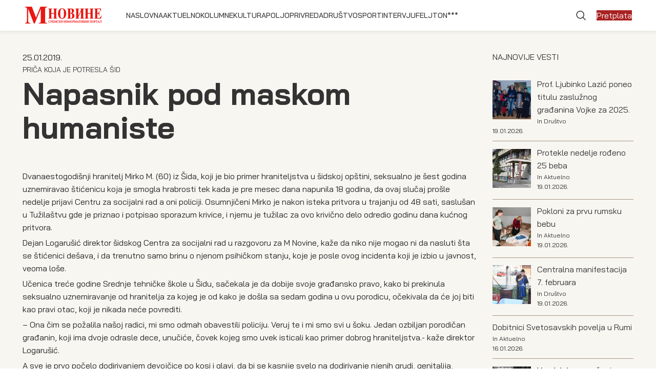

--- FILE ---
content_type: text/html; charset=UTF-8
request_url: https://m-novine.com/2019/01/25/napasnik-pod-maskom-humaniste/
body_size: 24561
content:
<!DOCTYPE html>
<html lang="sr-RS">
<head>
	<meta charset="UTF-8">
	<link rel="profile" href="https://gmpg.org/xfn/11">
	<link rel="pingback" href="https://m-novine.com/xmlrpc.php">

			<script>window.MSInputMethodContext && document.documentMode && document.write('<script src="https://m-novine.com/wp-content/themes/woodmart/js/libs/ie11CustomProperties.min.js"><\/script>');</script>
		<title>Напасник под маском хуманисте &#8211; M novine Sremski informativni portal</title>
<meta name='robots' content='max-image-preview:large' />
<link rel='dns-prefetch' href='//fonts.googleapis.com' />
<link rel='dns-prefetch' href='//www.googletagmanager.com' />
<link rel="alternate" type="application/rss+xml" title="M novine Sremski informativni portal &raquo; довод" href="https://m-novine.com/feed/" />
<link rel="alternate" title="oEmbed (JSON)" type="application/json+oembed" href="https://m-novine.com/wp-json/oembed/1.0/embed?url=https%3A%2F%2Fm-novine.com%2F2019%2F01%2F25%2Fnapasnik-pod-maskom-humaniste%2F" />
<link rel="alternate" title="oEmbed (XML)" type="text/xml+oembed" href="https://m-novine.com/wp-json/oembed/1.0/embed?url=https%3A%2F%2Fm-novine.com%2F2019%2F01%2F25%2Fnapasnik-pod-maskom-humaniste%2F&#038;format=xml" />
		<!-- This site uses the Google Analytics by MonsterInsights plugin v9.11.1 - Using Analytics tracking - https://www.monsterinsights.com/ -->
							<script src="//www.googletagmanager.com/gtag/js?id=G-5PP7ZGB2Z1"  data-cfasync="false" data-wpfc-render="false" type="text/javascript" async></script>
			<script data-cfasync="false" data-wpfc-render="false" type="text/javascript">
				var mi_version = '9.11.1';
				var mi_track_user = true;
				var mi_no_track_reason = '';
								var MonsterInsightsDefaultLocations = {"page_location":"https:\/\/m-novine.com\/2019\/01\/25\/napasnik-pod-maskom-humaniste\/"};
								if ( typeof MonsterInsightsPrivacyGuardFilter === 'function' ) {
					var MonsterInsightsLocations = (typeof MonsterInsightsExcludeQuery === 'object') ? MonsterInsightsPrivacyGuardFilter( MonsterInsightsExcludeQuery ) : MonsterInsightsPrivacyGuardFilter( MonsterInsightsDefaultLocations );
				} else {
					var MonsterInsightsLocations = (typeof MonsterInsightsExcludeQuery === 'object') ? MonsterInsightsExcludeQuery : MonsterInsightsDefaultLocations;
				}

								var disableStrs = [
										'ga-disable-G-5PP7ZGB2Z1',
									];

				/* Function to detect opted out users */
				function __gtagTrackerIsOptedOut() {
					for (var index = 0; index < disableStrs.length; index++) {
						if (document.cookie.indexOf(disableStrs[index] + '=true') > -1) {
							return true;
						}
					}

					return false;
				}

				/* Disable tracking if the opt-out cookie exists. */
				if (__gtagTrackerIsOptedOut()) {
					for (var index = 0; index < disableStrs.length; index++) {
						window[disableStrs[index]] = true;
					}
				}

				/* Opt-out function */
				function __gtagTrackerOptout() {
					for (var index = 0; index < disableStrs.length; index++) {
						document.cookie = disableStrs[index] + '=true; expires=Thu, 31 Dec 2099 23:59:59 UTC; path=/';
						window[disableStrs[index]] = true;
					}
				}

				if ('undefined' === typeof gaOptout) {
					function gaOptout() {
						__gtagTrackerOptout();
					}
				}
								window.dataLayer = window.dataLayer || [];

				window.MonsterInsightsDualTracker = {
					helpers: {},
					trackers: {},
				};
				if (mi_track_user) {
					function __gtagDataLayer() {
						dataLayer.push(arguments);
					}

					function __gtagTracker(type, name, parameters) {
						if (!parameters) {
							parameters = {};
						}

						if (parameters.send_to) {
							__gtagDataLayer.apply(null, arguments);
							return;
						}

						if (type === 'event') {
														parameters.send_to = monsterinsights_frontend.v4_id;
							var hookName = name;
							if (typeof parameters['event_category'] !== 'undefined') {
								hookName = parameters['event_category'] + ':' + name;
							}

							if (typeof MonsterInsightsDualTracker.trackers[hookName] !== 'undefined') {
								MonsterInsightsDualTracker.trackers[hookName](parameters);
							} else {
								__gtagDataLayer('event', name, parameters);
							}
							
						} else {
							__gtagDataLayer.apply(null, arguments);
						}
					}

					__gtagTracker('js', new Date());
					__gtagTracker('set', {
						'developer_id.dZGIzZG': true,
											});
					if ( MonsterInsightsLocations.page_location ) {
						__gtagTracker('set', MonsterInsightsLocations);
					}
										__gtagTracker('config', 'G-5PP7ZGB2Z1', {"forceSSL":"true","link_attribution":"true"} );
										window.gtag = __gtagTracker;										(function () {
						/* https://developers.google.com/analytics/devguides/collection/analyticsjs/ */
						/* ga and __gaTracker compatibility shim. */
						var noopfn = function () {
							return null;
						};
						var newtracker = function () {
							return new Tracker();
						};
						var Tracker = function () {
							return null;
						};
						var p = Tracker.prototype;
						p.get = noopfn;
						p.set = noopfn;
						p.send = function () {
							var args = Array.prototype.slice.call(arguments);
							args.unshift('send');
							__gaTracker.apply(null, args);
						};
						var __gaTracker = function () {
							var len = arguments.length;
							if (len === 0) {
								return;
							}
							var f = arguments[len - 1];
							if (typeof f !== 'object' || f === null || typeof f.hitCallback !== 'function') {
								if ('send' === arguments[0]) {
									var hitConverted, hitObject = false, action;
									if ('event' === arguments[1]) {
										if ('undefined' !== typeof arguments[3]) {
											hitObject = {
												'eventAction': arguments[3],
												'eventCategory': arguments[2],
												'eventLabel': arguments[4],
												'value': arguments[5] ? arguments[5] : 1,
											}
										}
									}
									if ('pageview' === arguments[1]) {
										if ('undefined' !== typeof arguments[2]) {
											hitObject = {
												'eventAction': 'page_view',
												'page_path': arguments[2],
											}
										}
									}
									if (typeof arguments[2] === 'object') {
										hitObject = arguments[2];
									}
									if (typeof arguments[5] === 'object') {
										Object.assign(hitObject, arguments[5]);
									}
									if ('undefined' !== typeof arguments[1].hitType) {
										hitObject = arguments[1];
										if ('pageview' === hitObject.hitType) {
											hitObject.eventAction = 'page_view';
										}
									}
									if (hitObject) {
										action = 'timing' === arguments[1].hitType ? 'timing_complete' : hitObject.eventAction;
										hitConverted = mapArgs(hitObject);
										__gtagTracker('event', action, hitConverted);
									}
								}
								return;
							}

							function mapArgs(args) {
								var arg, hit = {};
								var gaMap = {
									'eventCategory': 'event_category',
									'eventAction': 'event_action',
									'eventLabel': 'event_label',
									'eventValue': 'event_value',
									'nonInteraction': 'non_interaction',
									'timingCategory': 'event_category',
									'timingVar': 'name',
									'timingValue': 'value',
									'timingLabel': 'event_label',
									'page': 'page_path',
									'location': 'page_location',
									'title': 'page_title',
									'referrer' : 'page_referrer',
								};
								for (arg in args) {
																		if (!(!args.hasOwnProperty(arg) || !gaMap.hasOwnProperty(arg))) {
										hit[gaMap[arg]] = args[arg];
									} else {
										hit[arg] = args[arg];
									}
								}
								return hit;
							}

							try {
								f.hitCallback();
							} catch (ex) {
							}
						};
						__gaTracker.create = newtracker;
						__gaTracker.getByName = newtracker;
						__gaTracker.getAll = function () {
							return [];
						};
						__gaTracker.remove = noopfn;
						__gaTracker.loaded = true;
						window['__gaTracker'] = __gaTracker;
					})();
									} else {
										console.log("");
					(function () {
						function __gtagTracker() {
							return null;
						}

						window['__gtagTracker'] = __gtagTracker;
						window['gtag'] = __gtagTracker;
					})();
									}
			</script>
							<!-- / Google Analytics by MonsterInsights -->
		<style id='wp-img-auto-sizes-contain-inline-css' type='text/css'>
img:is([sizes=auto i],[sizes^="auto," i]){contain-intrinsic-size:3000px 1500px}
/*# sourceURL=wp-img-auto-sizes-contain-inline-css */
</style>
<link rel='stylesheet' id='wppm-plugin-css-css' href='https://m-novine.com/wp-content/plugins/wp-post-modules/assets/css/wppm.frontend.css?ver=1768881886' type='text/css' media='all' />
<style id='wp-block-library-inline-css' type='text/css'>
:root{--wp-block-synced-color:#7a00df;--wp-block-synced-color--rgb:122,0,223;--wp-bound-block-color:var(--wp-block-synced-color);--wp-editor-canvas-background:#ddd;--wp-admin-theme-color:#007cba;--wp-admin-theme-color--rgb:0,124,186;--wp-admin-theme-color-darker-10:#006ba1;--wp-admin-theme-color-darker-10--rgb:0,107,160.5;--wp-admin-theme-color-darker-20:#005a87;--wp-admin-theme-color-darker-20--rgb:0,90,135;--wp-admin-border-width-focus:2px}@media (min-resolution:192dpi){:root{--wp-admin-border-width-focus:1.5px}}.wp-element-button{cursor:pointer}:root .has-very-light-gray-background-color{background-color:#eee}:root .has-very-dark-gray-background-color{background-color:#313131}:root .has-very-light-gray-color{color:#eee}:root .has-very-dark-gray-color{color:#313131}:root .has-vivid-green-cyan-to-vivid-cyan-blue-gradient-background{background:linear-gradient(135deg,#00d084,#0693e3)}:root .has-purple-crush-gradient-background{background:linear-gradient(135deg,#34e2e4,#4721fb 50%,#ab1dfe)}:root .has-hazy-dawn-gradient-background{background:linear-gradient(135deg,#faaca8,#dad0ec)}:root .has-subdued-olive-gradient-background{background:linear-gradient(135deg,#fafae1,#67a671)}:root .has-atomic-cream-gradient-background{background:linear-gradient(135deg,#fdd79a,#004a59)}:root .has-nightshade-gradient-background{background:linear-gradient(135deg,#330968,#31cdcf)}:root .has-midnight-gradient-background{background:linear-gradient(135deg,#020381,#2874fc)}:root{--wp--preset--font-size--normal:16px;--wp--preset--font-size--huge:42px}.has-regular-font-size{font-size:1em}.has-larger-font-size{font-size:2.625em}.has-normal-font-size{font-size:var(--wp--preset--font-size--normal)}.has-huge-font-size{font-size:var(--wp--preset--font-size--huge)}.has-text-align-center{text-align:center}.has-text-align-left{text-align:left}.has-text-align-right{text-align:right}.has-fit-text{white-space:nowrap!important}#end-resizable-editor-section{display:none}.aligncenter{clear:both}.items-justified-left{justify-content:flex-start}.items-justified-center{justify-content:center}.items-justified-right{justify-content:flex-end}.items-justified-space-between{justify-content:space-between}.screen-reader-text{border:0;clip-path:inset(50%);height:1px;margin:-1px;overflow:hidden;padding:0;position:absolute;width:1px;word-wrap:normal!important}.screen-reader-text:focus{background-color:#ddd;clip-path:none;color:#444;display:block;font-size:1em;height:auto;left:5px;line-height:normal;padding:15px 23px 14px;text-decoration:none;top:5px;width:auto;z-index:100000}html :where(.has-border-color){border-style:solid}html :where([style*=border-top-color]){border-top-style:solid}html :where([style*=border-right-color]){border-right-style:solid}html :where([style*=border-bottom-color]){border-bottom-style:solid}html :where([style*=border-left-color]){border-left-style:solid}html :where([style*=border-width]){border-style:solid}html :where([style*=border-top-width]){border-top-style:solid}html :where([style*=border-right-width]){border-right-style:solid}html :where([style*=border-bottom-width]){border-bottom-style:solid}html :where([style*=border-left-width]){border-left-style:solid}html :where(img[class*=wp-image-]){height:auto;max-width:100%}:where(figure){margin:0 0 1em}html :where(.is-position-sticky){--wp-admin--admin-bar--position-offset:var(--wp-admin--admin-bar--height,0px)}@media screen and (max-width:600px){html :where(.is-position-sticky){--wp-admin--admin-bar--position-offset:0px}}

/*# sourceURL=wp-block-library-inline-css */
</style><style id='global-styles-inline-css' type='text/css'>
:root{--wp--preset--aspect-ratio--square: 1;--wp--preset--aspect-ratio--4-3: 4/3;--wp--preset--aspect-ratio--3-4: 3/4;--wp--preset--aspect-ratio--3-2: 3/2;--wp--preset--aspect-ratio--2-3: 2/3;--wp--preset--aspect-ratio--16-9: 16/9;--wp--preset--aspect-ratio--9-16: 9/16;--wp--preset--color--black: #000000;--wp--preset--color--cyan-bluish-gray: #abb8c3;--wp--preset--color--white: #ffffff;--wp--preset--color--pale-pink: #f78da7;--wp--preset--color--vivid-red: #cf2e2e;--wp--preset--color--luminous-vivid-orange: #ff6900;--wp--preset--color--luminous-vivid-amber: #fcb900;--wp--preset--color--light-green-cyan: #7bdcb5;--wp--preset--color--vivid-green-cyan: #00d084;--wp--preset--color--pale-cyan-blue: #8ed1fc;--wp--preset--color--vivid-cyan-blue: #0693e3;--wp--preset--color--vivid-purple: #9b51e0;--wp--preset--gradient--vivid-cyan-blue-to-vivid-purple: linear-gradient(135deg,rgb(6,147,227) 0%,rgb(155,81,224) 100%);--wp--preset--gradient--light-green-cyan-to-vivid-green-cyan: linear-gradient(135deg,rgb(122,220,180) 0%,rgb(0,208,130) 100%);--wp--preset--gradient--luminous-vivid-amber-to-luminous-vivid-orange: linear-gradient(135deg,rgb(252,185,0) 0%,rgb(255,105,0) 100%);--wp--preset--gradient--luminous-vivid-orange-to-vivid-red: linear-gradient(135deg,rgb(255,105,0) 0%,rgb(207,46,46) 100%);--wp--preset--gradient--very-light-gray-to-cyan-bluish-gray: linear-gradient(135deg,rgb(238,238,238) 0%,rgb(169,184,195) 100%);--wp--preset--gradient--cool-to-warm-spectrum: linear-gradient(135deg,rgb(74,234,220) 0%,rgb(151,120,209) 20%,rgb(207,42,186) 40%,rgb(238,44,130) 60%,rgb(251,105,98) 80%,rgb(254,248,76) 100%);--wp--preset--gradient--blush-light-purple: linear-gradient(135deg,rgb(255,206,236) 0%,rgb(152,150,240) 100%);--wp--preset--gradient--blush-bordeaux: linear-gradient(135deg,rgb(254,205,165) 0%,rgb(254,45,45) 50%,rgb(107,0,62) 100%);--wp--preset--gradient--luminous-dusk: linear-gradient(135deg,rgb(255,203,112) 0%,rgb(199,81,192) 50%,rgb(65,88,208) 100%);--wp--preset--gradient--pale-ocean: linear-gradient(135deg,rgb(255,245,203) 0%,rgb(182,227,212) 50%,rgb(51,167,181) 100%);--wp--preset--gradient--electric-grass: linear-gradient(135deg,rgb(202,248,128) 0%,rgb(113,206,126) 100%);--wp--preset--gradient--midnight: linear-gradient(135deg,rgb(2,3,129) 0%,rgb(40,116,252) 100%);--wp--preset--font-size--small: 13px;--wp--preset--font-size--medium: 20px;--wp--preset--font-size--large: 36px;--wp--preset--font-size--x-large: 42px;--wp--preset--spacing--20: 0.44rem;--wp--preset--spacing--30: 0.67rem;--wp--preset--spacing--40: 1rem;--wp--preset--spacing--50: 1.5rem;--wp--preset--spacing--60: 2.25rem;--wp--preset--spacing--70: 3.38rem;--wp--preset--spacing--80: 5.06rem;--wp--preset--shadow--natural: 6px 6px 9px rgba(0, 0, 0, 0.2);--wp--preset--shadow--deep: 12px 12px 50px rgba(0, 0, 0, 0.4);--wp--preset--shadow--sharp: 6px 6px 0px rgba(0, 0, 0, 0.2);--wp--preset--shadow--outlined: 6px 6px 0px -3px rgb(255, 255, 255), 6px 6px rgb(0, 0, 0);--wp--preset--shadow--crisp: 6px 6px 0px rgb(0, 0, 0);}:where(.is-layout-flex){gap: 0.5em;}:where(.is-layout-grid){gap: 0.5em;}body .is-layout-flex{display: flex;}.is-layout-flex{flex-wrap: wrap;align-items: center;}.is-layout-flex > :is(*, div){margin: 0;}body .is-layout-grid{display: grid;}.is-layout-grid > :is(*, div){margin: 0;}:where(.wp-block-columns.is-layout-flex){gap: 2em;}:where(.wp-block-columns.is-layout-grid){gap: 2em;}:where(.wp-block-post-template.is-layout-flex){gap: 1.25em;}:where(.wp-block-post-template.is-layout-grid){gap: 1.25em;}.has-black-color{color: var(--wp--preset--color--black) !important;}.has-cyan-bluish-gray-color{color: var(--wp--preset--color--cyan-bluish-gray) !important;}.has-white-color{color: var(--wp--preset--color--white) !important;}.has-pale-pink-color{color: var(--wp--preset--color--pale-pink) !important;}.has-vivid-red-color{color: var(--wp--preset--color--vivid-red) !important;}.has-luminous-vivid-orange-color{color: var(--wp--preset--color--luminous-vivid-orange) !important;}.has-luminous-vivid-amber-color{color: var(--wp--preset--color--luminous-vivid-amber) !important;}.has-light-green-cyan-color{color: var(--wp--preset--color--light-green-cyan) !important;}.has-vivid-green-cyan-color{color: var(--wp--preset--color--vivid-green-cyan) !important;}.has-pale-cyan-blue-color{color: var(--wp--preset--color--pale-cyan-blue) !important;}.has-vivid-cyan-blue-color{color: var(--wp--preset--color--vivid-cyan-blue) !important;}.has-vivid-purple-color{color: var(--wp--preset--color--vivid-purple) !important;}.has-black-background-color{background-color: var(--wp--preset--color--black) !important;}.has-cyan-bluish-gray-background-color{background-color: var(--wp--preset--color--cyan-bluish-gray) !important;}.has-white-background-color{background-color: var(--wp--preset--color--white) !important;}.has-pale-pink-background-color{background-color: var(--wp--preset--color--pale-pink) !important;}.has-vivid-red-background-color{background-color: var(--wp--preset--color--vivid-red) !important;}.has-luminous-vivid-orange-background-color{background-color: var(--wp--preset--color--luminous-vivid-orange) !important;}.has-luminous-vivid-amber-background-color{background-color: var(--wp--preset--color--luminous-vivid-amber) !important;}.has-light-green-cyan-background-color{background-color: var(--wp--preset--color--light-green-cyan) !important;}.has-vivid-green-cyan-background-color{background-color: var(--wp--preset--color--vivid-green-cyan) !important;}.has-pale-cyan-blue-background-color{background-color: var(--wp--preset--color--pale-cyan-blue) !important;}.has-vivid-cyan-blue-background-color{background-color: var(--wp--preset--color--vivid-cyan-blue) !important;}.has-vivid-purple-background-color{background-color: var(--wp--preset--color--vivid-purple) !important;}.has-black-border-color{border-color: var(--wp--preset--color--black) !important;}.has-cyan-bluish-gray-border-color{border-color: var(--wp--preset--color--cyan-bluish-gray) !important;}.has-white-border-color{border-color: var(--wp--preset--color--white) !important;}.has-pale-pink-border-color{border-color: var(--wp--preset--color--pale-pink) !important;}.has-vivid-red-border-color{border-color: var(--wp--preset--color--vivid-red) !important;}.has-luminous-vivid-orange-border-color{border-color: var(--wp--preset--color--luminous-vivid-orange) !important;}.has-luminous-vivid-amber-border-color{border-color: var(--wp--preset--color--luminous-vivid-amber) !important;}.has-light-green-cyan-border-color{border-color: var(--wp--preset--color--light-green-cyan) !important;}.has-vivid-green-cyan-border-color{border-color: var(--wp--preset--color--vivid-green-cyan) !important;}.has-pale-cyan-blue-border-color{border-color: var(--wp--preset--color--pale-cyan-blue) !important;}.has-vivid-cyan-blue-border-color{border-color: var(--wp--preset--color--vivid-cyan-blue) !important;}.has-vivid-purple-border-color{border-color: var(--wp--preset--color--vivid-purple) !important;}.has-vivid-cyan-blue-to-vivid-purple-gradient-background{background: var(--wp--preset--gradient--vivid-cyan-blue-to-vivid-purple) !important;}.has-light-green-cyan-to-vivid-green-cyan-gradient-background{background: var(--wp--preset--gradient--light-green-cyan-to-vivid-green-cyan) !important;}.has-luminous-vivid-amber-to-luminous-vivid-orange-gradient-background{background: var(--wp--preset--gradient--luminous-vivid-amber-to-luminous-vivid-orange) !important;}.has-luminous-vivid-orange-to-vivid-red-gradient-background{background: var(--wp--preset--gradient--luminous-vivid-orange-to-vivid-red) !important;}.has-very-light-gray-to-cyan-bluish-gray-gradient-background{background: var(--wp--preset--gradient--very-light-gray-to-cyan-bluish-gray) !important;}.has-cool-to-warm-spectrum-gradient-background{background: var(--wp--preset--gradient--cool-to-warm-spectrum) !important;}.has-blush-light-purple-gradient-background{background: var(--wp--preset--gradient--blush-light-purple) !important;}.has-blush-bordeaux-gradient-background{background: var(--wp--preset--gradient--blush-bordeaux) !important;}.has-luminous-dusk-gradient-background{background: var(--wp--preset--gradient--luminous-dusk) !important;}.has-pale-ocean-gradient-background{background: var(--wp--preset--gradient--pale-ocean) !important;}.has-electric-grass-gradient-background{background: var(--wp--preset--gradient--electric-grass) !important;}.has-midnight-gradient-background{background: var(--wp--preset--gradient--midnight) !important;}.has-small-font-size{font-size: var(--wp--preset--font-size--small) !important;}.has-medium-font-size{font-size: var(--wp--preset--font-size--medium) !important;}.has-large-font-size{font-size: var(--wp--preset--font-size--large) !important;}.has-x-large-font-size{font-size: var(--wp--preset--font-size--x-large) !important;}
/*# sourceURL=global-styles-inline-css */
</style>

<style id='classic-theme-styles-inline-css' type='text/css'>
/*! This file is auto-generated */
.wp-block-button__link{color:#fff;background-color:#32373c;border-radius:9999px;box-shadow:none;text-decoration:none;padding:calc(.667em + 2px) calc(1.333em + 2px);font-size:1.125em}.wp-block-file__button{background:#32373c;color:#fff;text-decoration:none}
/*# sourceURL=/wp-includes/css/classic-themes.min.css */
</style>
<link rel='stylesheet' id='recent-posts-widget-with-thumbnails-public-style-css' href='https://m-novine.com/wp-content/plugins/recent-posts-widget-with-thumbnails/public.css?ver=1768881886' type='text/css' media='all' />
<link rel='stylesheet' id='js_composer_front-css' href='https://m-novine.com/wp-content/plugins/js_composer/assets/css/js_composer.min.css?ver=1768881886' type='text/css' media='all' />
<link rel='stylesheet' id='bootstrap-css' href='https://m-novine.com/wp-content/themes/woodmart/css/bootstrap-light.min.css?ver=1768881886' type='text/css' media='all' />
<link rel='stylesheet' id='woodmart-style-css' href='https://m-novine.com/wp-content/themes/woodmart/css/parts/base.min.css?ver=1768881886' type='text/css' media='all' />
<link rel='stylesheet' id='wd-widget-wd-recent-posts-css' href='https://m-novine.com/wp-content/themes/woodmart/css/parts/widget-wd-recent-posts.min.css?ver=1768881886' type='text/css' media='all' />
<link rel='stylesheet' id='wd-widget-nav-css' href='https://m-novine.com/wp-content/themes/woodmart/css/parts/widget-nav.min.css?ver=1768881886' type='text/css' media='all' />
<link rel='stylesheet' id='wd-blog-single-base-css' href='https://m-novine.com/wp-content/themes/woodmart/css/parts/blog-single-base.min.css?ver=1768881886' type='text/css' media='all' />
<link rel='stylesheet' id='wd-blog-base-css' href='https://m-novine.com/wp-content/themes/woodmart/css/parts/blog-base.min.css?ver=1768881886' type='text/css' media='all' />
<link rel='stylesheet' id='wd-wp-gutenberg-css' href='https://m-novine.com/wp-content/themes/woodmart/css/parts/wp-gutenberg.min.css?ver=1768881886' type='text/css' media='all' />
<link rel='stylesheet' id='wd-wpbakery-base-css' href='https://m-novine.com/wp-content/themes/woodmart/css/parts/int-wpb-base.min.css?ver=1768881886' type='text/css' media='all' />
<link rel='stylesheet' id='wd-wpbakery-base-deprecated-css' href='https://m-novine.com/wp-content/themes/woodmart/css/parts/int-wpb-base-deprecated.min.css?ver=1768881886' type='text/css' media='all' />
<link rel='stylesheet' id='wd-header-base-css' href='https://m-novine.com/wp-content/themes/woodmart/css/parts/header-base.min.css?ver=1768881886' type='text/css' media='all' />
<link rel='stylesheet' id='wd-mod-tools-css' href='https://m-novine.com/wp-content/themes/woodmart/css/parts/mod-tools.min.css?ver=1768881886' type='text/css' media='all' />
<link rel='stylesheet' id='wd-header-elements-base-css' href='https://m-novine.com/wp-content/themes/woodmart/css/parts/header-el-base.min.css?ver=1768881886' type='text/css' media='all' />
<link rel='stylesheet' id='wd-social-icons-css' href='https://m-novine.com/wp-content/themes/woodmart/css/parts/el-social-icons.min.css?ver=1768881886' type='text/css' media='all' />
<link rel='stylesheet' id='wd-header-search-css' href='https://m-novine.com/wp-content/themes/woodmart/css/parts/header-el-search.min.css?ver=1768881886' type='text/css' media='all' />
<link rel='stylesheet' id='wd-page-navigation-css' href='https://m-novine.com/wp-content/themes/woodmart/css/parts/mod-page-navigation.min.css?ver=1768881886' type='text/css' media='all' />
<link rel='stylesheet' id='wd-off-canvas-sidebar-css' href='https://m-novine.com/wp-content/themes/woodmart/css/parts/opt-off-canvas-sidebar.min.css?ver=1768881886' type='text/css' media='all' />
<link rel='stylesheet' id='wd-widget-collapse-css' href='https://m-novine.com/wp-content/themes/woodmart/css/parts/opt-widget-collapse.min.css?ver=1768881886' type='text/css' media='all' />
<link rel='stylesheet' id='wd-footer-base-css' href='https://m-novine.com/wp-content/themes/woodmart/css/parts/footer-base.min.css?ver=1768881886' type='text/css' media='all' />
<link rel='stylesheet' id='wd-dividers-css' href='https://m-novine.com/wp-content/themes/woodmart/css/parts/el-row-divider.min.css?ver=1768881886' type='text/css' media='all' />
<link rel='stylesheet' id='wd-info-box-css' href='https://m-novine.com/wp-content/themes/woodmart/css/parts/el-info-box.min.css?ver=1768881886' type='text/css' media='all' />
<link rel='stylesheet' id='wd-text-block-css' href='https://m-novine.com/wp-content/themes/woodmart/css/parts/el-text-block.min.css?ver=1768881886' type='text/css' media='all' />
<link rel='stylesheet' id='wd-scroll-top-css' href='https://m-novine.com/wp-content/themes/woodmart/css/parts/opt-scrolltotop.min.css?ver=1768881886' type='text/css' media='all' />
<link rel='stylesheet' id='wd-wd-search-results-css' href='https://m-novine.com/wp-content/themes/woodmart/css/parts/wd-search-results.min.css?ver=1768881886' type='text/css' media='all' />
<link rel='stylesheet' id='wd-header-search-fullscreen-css' href='https://m-novine.com/wp-content/themes/woodmart/css/parts/header-el-search-fullscreen-general.min.css?ver=1768881886' type='text/css' media='all' />
<link rel='stylesheet' id='wd-header-search-fullscreen-1-css' href='https://m-novine.com/wp-content/themes/woodmart/css/parts/header-el-search-fullscreen-1.min.css?ver=1768881886' type='text/css' media='all' />
<link rel='stylesheet' id='wd-wd-search-form-css' href='https://m-novine.com/wp-content/themes/woodmart/css/parts/wd-search-form.min.css?ver=1768881886' type='text/css' media='all' />
<link rel='stylesheet' id='xts-style-header_718812-css' href='https://m-novine.com/wp-content/uploads/2023/08/xts-header_718812-1692957182.css?ver=1768881886' type='text/css' media='all' />
<link rel='stylesheet' id='xts-style-theme_settings_default-css' href='https://m-novine.com/wp-content/uploads/2023/08/xts-theme_settings_default-1693473122.css?ver=1768881886' type='text/css' media='all' />
<link rel='stylesheet' id='xts-google-fonts-css' href='https://fonts.googleapis.com/css?family=Bai%20Jamjuree:400,600,700,500&#038;ver=1768881886' type='text/css' media='all' />
<script type="text/javascript" src="https://m-novine.com/wp-includes/js/jquery/jquery.min.js?ver=1768881886" id="jquery-core-js"></script>
<script type="text/javascript" src="https://m-novine.com/wp-includes/js/jquery/jquery-migrate.min.js?ver=1768881886" id="jquery-migrate-js"></script>
<script type="text/javascript" src="https://m-novine.com/wp-content/plugins/google-analytics-for-wordpress/assets/js/frontend-gtag.min.js?ver=1768881886" id="monsterinsights-frontend-script-js" async="async" data-wp-strategy="async"></script>
<script data-cfasync="false" data-wpfc-render="false" type="text/javascript" id='monsterinsights-frontend-script-js-extra'>/* <![CDATA[ */
var monsterinsights_frontend = {"js_events_tracking":"true","download_extensions":"doc,pdf,ppt,zip,xls,docx,pptx,xlsx","inbound_paths":"[{\"path\":\"\\\/go\\\/\",\"label\":\"affiliate\"},{\"path\":\"\\\/recommend\\\/\",\"label\":\"affiliate\"}]","home_url":"https:\/\/m-novine.com","hash_tracking":"false","v4_id":"G-5PP7ZGB2Z1"};/* ]]> */
</script>
<script type="text/javascript" src="https://m-novine.com/wp-content/themes/woodmart/js/libs/device.min.js?ver=1768881886" id="wd-device-library-js"></script>
<script></script><link rel="https://api.w.org/" href="https://m-novine.com/wp-json/" /><link rel="alternate" title="JSON" type="application/json" href="https://m-novine.com/wp-json/wp/v2/posts/37488" /><link rel="EditURI" type="application/rsd+xml" title="RSD" href="https://m-novine.com/xmlrpc.php?rsd" />
<meta name="generator" content="WordPress 6.9" />
<link rel="canonical" href="https://m-novine.com/2019/01/25/napasnik-pod-maskom-humaniste/" />
<link rel='shortlink' href='https://m-novine.com/?p=37488' />
<meta name="generator" content="Site Kit by Google 1.163.0" /><style type="text/css" id="wppm_custom_css"></style>					<meta name="viewport" content="width=device-width, initial-scale=1.0, maximum-scale=1.0, user-scalable=no">
									<meta name="generator" content="Powered by WPBakery Page Builder - drag and drop page builder for WordPress."/>

        <!-- Begin Social Meta tags by WP Post Modules -->
            <!-- Schema.org markup for Google+ -->
            <meta itemprop="name" content="Napasnik pod maskom humaniste">
            <meta itemprop="description" content="Dvanaestogodišnji hranitelj Mirko M. (60) iz Šida, koji je bio primer hraniteljstva u šidskoj opštini, seksualno je šest godina uznemiravao">
            <meta itemprop="image" content="https://m-novine.com/wp-content/uploads/2023/06/28168518_263821847488491_7604289976041127795_n-3.png">

            <!-- Twitter Card data -->
            <meta name="twitter:card" content="summary_large_image">
            <meta name="twitter:title" content="Napasnik pod maskom humaniste">
            <meta name="twitter:description" content="Dvanaestogodišnji hranitelj Mirko M. (60) iz Šida, koji je bio primer hraniteljstva u šidskoj opštini, seksualno je šest godina uznemiravao">
            <meta name="twitter:image:src" content="https://m-novine.com/wp-content/uploads/2023/06/28168518_263821847488491_7604289976041127795_n-3.png">

            <!-- Open Graph data -->
            <meta property="og:title" content="Napasnik pod maskom humaniste" />
            <meta property="og:type" content="article" />
            <meta property="og:url" content="https://m-novine.com/2019/01/25/napasnik-pod-maskom-humaniste/" />
            <meta property="og:image" content="https://m-novine.com/wp-content/uploads/2023/06/28168518_263821847488491_7604289976041127795_n-3.png" />
            <meta property="og:image:url" content="https://m-novine.com/wp-content/uploads/2023/06/28168518_263821847488491_7604289976041127795_n-3.png" />
            <meta property="og:description" content="Dvanaestogodišnji hranitelj Mirko M. (60) iz Šida, koji je bio primer hraniteljstva u šidskoj opštini, seksualno je šest godina uznemiravao" />
            <meta property="og:site_name" content="M novine Sremski informativni portal" />
        <!-- End Social Meta tags by WP Post Modules -->
				<style type="text/css" id="wp-custom-css">
			.wppm_custom_css_1 .entry-title a {
    color: #000000 !important;
}
.wppm_custom_css_1 .post-text {
    color: #777777 !important;
}
.wppm_custom_css_2 .entry-title a {
    color: #000000 !important;
}
.wppm_custom_css_2 .post-text {
    color: #777777 !important;
}
.wppm_custom_css_3 .entry-title a {
    color: #000000 !important;
}
.wppm_custom_css_3 .post-text {
    color: #777777 !important;
}
.wppm_custom_css_8 .entry-title a {
    color: #000000 !important;
}
.wppm_custom_css_8 .post-text {
    color: #777777 !important;
}
.wppm_custom_css_9 .entry-title a {
    color: #000000 !important;
}
.wppm_custom_css_9 .post-text {
    color: #777777 !important;
}

.wppm_custom_css_11 .entry-title a {
    color: #000000 !important;
}
.wppm_custom_css_12 .entry-title a {
    color: #000000 !important;
}
.wppm_custom_css_18 .entry-title a {
    color: #000000 !important;
}
.wppm_custom_css_18 .post-text {
    color: #777777 !important;
}
.wppm_custom_css_21 .entry-title a {
    color: #000000 !important;
}
.wppm_custom_css_22 .entry-title a {
    color: #000000 !important;
}


.suggestion-thumb img {
    max-width: 100%;
    height: 120px;
    border: 0;
    vertical-align: middle;
}
.blog-design-meta-image .wd-post-header {
    align-items: center;
    justify-content: flex-end;
    display: none;
}
.blog-design-meta-image .wd-entities-title {
    margin-bottom: 10px;
    font-size: 18px;
    line-height: 21px;
    color: #000000 !important;
    font-weight: 600;
}

.blog-post-loop .wd-entry-content p {
    margin-bottom: 15px;
    font-size: 14px;
}
.blog-design-meta-image.has-post-thumbnail .wd-post-thumb {
    overflow: hidden;
    height: 192px;
	width: 294px;
}

.wd-post-cat.wd-style-default {
    font-size: 11px;
}

.wd-read-more a {
    color: rgba(169, 34, 34,1);
    text-transform: var(--btn-transform);
    font-weight: 800;
    font-size: 11px;
    line-height: 1;
}

.wppm-card-wrap {
    -webkit-box-shadow: 0 1px 2px rgba(0,0,0,.3);
    -moz-box-shadow: 0 1px 2px rgba(0,0,0,.3);
    box-shadow: 0 1px 2px rgba(0,0,0,.3);
    -webkit-transition: .2s;
    -moz-transition: .2s;
    -ms-transition: .2s;
    transition: .2s;
    background: #fff;
    border-radius: 3px;
}

.wppm .entry-title.fs-18 {
    font-size: 18px;
    line-height: 21px;
}

.wppm .entry-title.fs-16, .wppm .entry-title.fs-18 {
    margin-bottom: 12px;
}


.wppm-list.gutter-16 .wppm-post {
    margin-bottom: 16px;
    -webkit-box-shadow: 0 1px 2px rgba(0,0,0,.3);
    -moz-box-shadow: 0 1px 2px rgba(0,0,0,.3);
    box-shadow: 0 1px 2px rgba(0,0,0,.3);
    -webkit-transition: .2s;
    -moz-transition: .2s;
    -ms-transition: .2s;
    transition: .2s;
    background: #fff;
    border-radius: 5px;
}

.wppm-list.list-gutter-10 .post-img-wrap {
    padding: 0 10px 0px 0;
}

.wppm-list.split-25-75 .post-img-wrap {
    width: 30%;
}

.wppm-list.list-gutter-10 .post-content {
    vertical-align: middle;
}


.whb-sticky-prepared .whb-main-header {
    position: absolute;
    box-shadow: 0 1px 3px rgba(0,0,0,0.1);
}

.vc_column_container>.vc_column-inner {
    box-sizing: border-box;
    padding-left: 0px;
    padding-right: 0px;
    width: 100%;
}




100% {
    transform: translateY(0);
    opacity: 1;
    z-index: 199;
}



.wppm.gutter-2 > .wppm-post {
    margin: -5px 0px 0px 0px;
    padding: 0px 0px 0px 0px;
}

.post-img img {
    vertical-align: top;
    padding-top: 5px;
    width: 100%;
border-top-left-radius:0px;
border-top-right-radius:0px;
}





.wppm .entry-title.fs-16, .wppm .entry-title.fs-18 {
    margin-bottom: 12px;
    margin-right: 12px;
}

.post-single-page.has-post-thumbnail .article-inner>.entry-header {
    margin-bottom: 30px;
    display: none;
}

.post-single-page {
    text-align: left;
}
.post-single-page .post-title {
    margin-bottom: 50px;
    padding-right: 30px;
    font-size: 60px;
    line-height: 1.1;
    font-weight: 700;
    float: left;
    width: 100%;
}
.wd-post-cat.wd-style-with-bg {
    display: inline-block;
    overflow: hidden;
    padding-right: 10px;
    padding-left: 10px;
    height: 25px;
    border-radius: calc(var(--wd-brd-radius) / 1.5);
    background-color: var(--wd-primary-color);
    color: #fff;
    line-height: 25px;
    display: none;
}
.wd-entry-meta .meta-author {
    font-size: 14px;
    display: none;
}


.post-single-page .entry-content {
    margin-bottom: 5%;
}
.rpwwt-post-date {
    font-size: 12px;
}

.rpwwt-widget ul li {
    overflow: hidden;
    margin: 0px 0px 0px 0px;
	padding-bottom:10px;
	padding-top:10px;
	border-bottom: 1px solid #a79382;
}

.rpwwt-post-categories{
  font-size: 12px;
}


.wpb_text_column :last-child, .wpb_text_column p:last-child {
    margin-bottom: -31px;
    font-size: 12px;
}

.wppm-tile li .entry-title a, .wppm-tile li .entry-title a:hover, .wppm-portfolio .tile-content .entry-title a, .wppm-portfolio .tile-content .entry-title a:hover {
    color: #ffffff !important;
    font-weight: 600;
}


.wppm.fs-34, .wppm .entry-title.fs-34, .wppm .post-text.fs-34, .wppm-tile li.tile-2x2 .entry-title.fs-34, .wppm-tile li.tile-1x1 .entry-title.fs-34, .wppm-tile li.tile-2x1 .entry-title.fs-34 {
    font-size: 36px;
    line-height: 30px;
}

.malaslova {
    font-size: 13px;
    line-height: 1;
}


.simple-weather__temp {
    font-size: 22px;
    line-height: 1;
}
.simple-weather--view-large-icons .simple-weather__date {
    font-size: 17px;
    display: block;
}
.simple-weather--view-large-icons .sw {
    font-size: 22px;
    top: 50%;
    left: 0;
    -webkit-transform: translateY(-50%);
    transform: translateY(-50%);
    position: absolute;
    margin: 0;
}

.blog-design-meta-image.has-post-thumbnail .wd-post-header {
    position: absolute;
    right: 0;
    bottom: 0;
    left: 0;
    padding: 15px 20px;
    transition: all .25s ease;
    pointer-events: none;
    background: linear-gradient(180deg, transparent 0%, rgba(0,0,0,0.3) 100%);
    display: none;
}

p {
    margin-bottom: 5px;
}

.wd-toolbar {
    position: fixed;
    right: 0;
    bottom: 0;
    left: 0;
    z-index: 350;
    align-items: center;
    justify-content: space-between;
    overflow-x: auto;
    overflow-y: hidden;
    -webkit-overflow-scrolling: touch;
    padding: 5px;
    height: 55px;
    background-color: var(--bgcolor-white);
    box-shadow: 0 0 9px rgba(0,0,0,0.12);
    display: none;
}
.wd-side-hidden.wd-opened {
    transform: none;
    padding-top: 60px;
}

.wpp-img img {
    vertical-align: top;
    padding-top: 5px;
    width: 100%;
	border-radius:12px;
}
.wppm_custom_css_23 .entry-title a {
    color: #040000 !important;
}

.post-single-page .entry-content img {
    max-width: 100%;
    height: auto;
    border: 0;
    vertical-align: middle;
    margin-bottom: 30px;
}





.wp-caption .wp-caption-text, .wp-caption-dd {
    padding: 5px 10px 5px 0;
    font-style: italic;
    line-height: 1.6;
    opacity: .8;
    margin-top: -25px;
}


		</style>
		<style>
		
		</style><noscript><style> .wpb_animate_when_almost_visible { opacity: 1; }</style></noscript><style id="wpforms-css-vars-root">
				:root {
					--wpforms-field-border-radius: 3px;
--wpforms-field-border-style: solid;
--wpforms-field-border-size: 1px;
--wpforms-field-background-color: #ffffff;
--wpforms-field-border-color: rgba( 0, 0, 0, 0.25 );
--wpforms-field-border-color-spare: rgba( 0, 0, 0, 0.25 );
--wpforms-field-text-color: rgba( 0, 0, 0, 0.7 );
--wpforms-field-menu-color: #ffffff;
--wpforms-label-color: rgba( 0, 0, 0, 0.85 );
--wpforms-label-sublabel-color: rgba( 0, 0, 0, 0.55 );
--wpforms-label-error-color: #d63637;
--wpforms-button-border-radius: 3px;
--wpforms-button-border-style: none;
--wpforms-button-border-size: 1px;
--wpforms-button-background-color: #066aab;
--wpforms-button-border-color: #066aab;
--wpforms-button-text-color: #ffffff;
--wpforms-page-break-color: #066aab;
--wpforms-background-image: none;
--wpforms-background-position: center center;
--wpforms-background-repeat: no-repeat;
--wpforms-background-size: cover;
--wpforms-background-width: 100px;
--wpforms-background-height: 100px;
--wpforms-background-color: rgba( 0, 0, 0, 0 );
--wpforms-background-url: none;
--wpforms-container-padding: 0px;
--wpforms-container-border-style: none;
--wpforms-container-border-width: 1px;
--wpforms-container-border-color: #000000;
--wpforms-container-border-radius: 3px;
--wpforms-field-size-input-height: 43px;
--wpforms-field-size-input-spacing: 15px;
--wpforms-field-size-font-size: 16px;
--wpforms-field-size-line-height: 19px;
--wpforms-field-size-padding-h: 14px;
--wpforms-field-size-checkbox-size: 16px;
--wpforms-field-size-sublabel-spacing: 5px;
--wpforms-field-size-icon-size: 1;
--wpforms-label-size-font-size: 16px;
--wpforms-label-size-line-height: 19px;
--wpforms-label-size-sublabel-font-size: 14px;
--wpforms-label-size-sublabel-line-height: 17px;
--wpforms-button-size-font-size: 17px;
--wpforms-button-size-height: 41px;
--wpforms-button-size-padding-h: 15px;
--wpforms-button-size-margin-top: 10px;
--wpforms-container-shadow-size-box-shadow: none;

				}
			</style>	
	
	<!-- Google Tag Manager -->
<script>(function(w,d,s,l,i){w[l]=w[l]||[];w[l].push({'gtm.start':
new Date().getTime(),event:'gtm.js'});var f=d.getElementsByTagName(s)[0],
j=d.createElement(s),dl=l!='dataLayer'?'&l='+l:'';j.async=true;j.src=
'https://www.googletagmanager.com/gtm.js?id='+i+dl;f.parentNode.insertBefore(j,f);
})(window,document,'script','dataLayer','GTM-NXH58MGH');</script>
<!-- End Google Tag Manager -->
	
	<!-- Google tag (gtag.js) -->
<script async src="https://www.googletagmanager.com/gtag/js?id=G-5PP7ZGB2Z1"></script>
<script>
  window.dataLayer = window.dataLayer || [];
  function gtag(){dataLayer.push(arguments);}
  gtag('js', new Date());

  gtag('config', 'G-5PP7ZGB2Z1');
</script>
	
	
	
	
<style id='woodmart-inline-css-inline-css' type='text/css'>
#wd-696efede34df9 a {background-color:rgba(169, 34, 34,1);}#wd-696efede34df9 a:hover {background-color:;}
/*# sourceURL=woodmart-inline-css-inline-css */
</style>
</head>

<body class="wp-singular post-template-default single single-post postid-37488 single-format-standard wp-theme-woodmart wrapper-full-width  categories-accordion-on woodmart-ajax-shop-on offcanvas-sidebar-tablet wpb-js-composer js-comp-ver-7.9 vc_responsive">
	
	
	<!-- Google Tag Manager (noscript) -->
<noscript><iframe src="https://www.googletagmanager.com/ns.html?id=GTM-NXH58MGH"
height="0" width="0" style="display:none;visibility:hidden"></iframe></noscript>
<!-- End Google Tag Manager (noscript) -->
	
	
	
	
			<script type="text/javascript" id="wd-flicker-fix">// Flicker fix.</script>	
	
	<div class="website-wrapper">
									<header class="whb-header whb-header_718812 whb-full-width whb-sticky-shadow whb-scroll-slide whb-sticky-clone">
					<div class="whb-main-header">
	
<div class="whb-row whb-general-header whb-sticky-row whb-with-bg whb-without-border whb-color-dark whb-flex-flex-middle whb-with-shadow">
	<div class="container">
		<div class="whb-flex-row whb-general-header-inner">
			<div class="whb-column whb-col-left whb-visible-lg">
	<div class="site-logo wd-switch-logo">
	<a href="https://m-novine.com/" class="wd-logo wd-main-logo" rel="home">
		<img width="325" height="91" src="https://m-novine.com/wp-content/uploads/2023/08/magazine-logo.png" class="attachment-full size-full" alt="" style="max-width:240px;" decoding="async" />	</a>
					<a href="https://m-novine.com/" class="wd-logo wd-sticky-logo" rel="home">
			<img width="325" height="91" src="https://m-novine.com/wp-content/uploads/2023/08/magazine-logo.png" class="attachment-full size-full" alt="" style="max-width:250px;" decoding="async" />		</a>
	</div>
</div>
<div class="whb-column whb-col-center whb-visible-lg">
	<div class="wd-header-nav wd-header-main-nav text-left wd-inline wd-design-1" role="navigation" aria-label="Main navigation">
	<ul id="menu-glavni-meni" class="menu wd-nav wd-nav-main wd-style-default wd-gap-s"><li id="menu-item-27532" class="menu-item menu-item-type-post_type menu-item-object-page menu-item-home menu-item-27532 item-level-0 menu-simple-dropdown wd-event-hover" ><a href="https://m-novine.com/" class="woodmart-nav-link"><span class="nav-link-text">Naslovna</span></a></li>
<li id="menu-item-44340" class="menu-item menu-item-type-post_type menu-item-object-page menu-item-44340 item-level-0 menu-simple-dropdown wd-event-hover" ><a href="https://m-novine.com/aktuelno/" class="woodmart-nav-link"><span class="nav-link-text">Aktuelno</span></a></li>
<li id="menu-item-44337" class="menu-item menu-item-type-post_type menu-item-object-page menu-item-44337 item-level-0 menu-mega-dropdown wd-event-hover menu-item-has-children" ><a href="https://m-novine.com/kolumne/" class="woodmart-nav-link"><span class="nav-link-text">Kolumne</span></a>
<div class="wd-dropdown-menu wd-dropdown wd-design-full-width color-scheme-dark">

<div class="container">
<style data-type="vc_shortcodes-custom-css">.vc_custom_1687714885219{background-color: #ffffff !important;}.vc_custom_1687714885219{background-color: #ffffff !important;}.vc_custom_1687714969470{padding-right: 20px !important;}.vc_custom_1687730452089{margin-top: -30px !important;}.vc_custom_1687714999367{padding-right: 20px !important;}.vc_custom_1687714550377{margin-top: -30px !important;}.vc_custom_1687715006567{padding-right: 20px !important;}.vc_custom_1687714284235{margin-top: -30px !important;}.vc_custom_1687715011795{padding-right: 20px !important;}.vc_custom_1687714240329{margin-top: -30px !important;}.vc_custom_1691828768971{padding-right: 12px !important;padding-left: 12px !important;}.vc_custom_1691828775094{padding-right: 12px !important;padding-left: 12px !important;}.vc_custom_1691828781636{padding-right: 12px !important;}.vc_custom_1687730452089{margin-top: -30px !important;}.vc_custom_1687714550377{margin-top: -30px !important;}.vc_custom_1691828743005{padding-right: 12px !important;}.vc_custom_1687714284235{margin-top: -30px !important;}.vc_custom_1687714240329{margin-top: -30px !important;}</style><section data-vc-full-width="true" data-vc-full-width-init="false" class="vc_section vc_custom_1687714885219 vc_section-has-fill wd-rs-64987c3c7504c"><div class="vc_row wpb_row vc_row-fluid"><div class="wpb_column vc_column_container vc_col-sm-3 vc_hidden-sm vc_hidden-xs wd-rs-64d7400b76d53"><div class="vc_column-inner"><div class="wpb_wrapper"><div class="vc_row wpb_row vc_inner vc_row-fluid vc_custom_1687714969470 wd-rs-64987c8ff3c67"><div class="wpb_column vc_column_container vc_col-sm-12"><div class="vc_column-inner"><div class="wpb_wrapper">
	<div  class="wpb_single_image wpb_content_element vc_align_left">
		
		<figure class="wpb_wrapper vc_figure">
			<div class="vc_single_image-wrapper   vc_box_border_grey"><img class="vc_single_image-img " src="https://m-novine.com/wp-content/uploads/2023/06/svetlana-cucanic2.jpg" width="151" height="186" alt="svetlana-cucanic2" title="svetlana-cucanic2" loading="lazy" /></div>
		</figure>
	</div>

	<div class="wpb_text_column wpb_content_element vc_custom_1687730452089" >
		<div class="wpb_wrapper">
			<p>Piše: Svetlana Ćosić<br />
<a href="https://m-novine.com/kolumne/cetke-i-metle/">ČETKE &amp; METLE</a></p>

		</div>
	</div>
<div class="wppm wppm-list columns-1 gutter-24 list-gutter-24 split-25-75 no-border wppm_custom_css_1"><div id="post-43819" class="wppm-post 43819 post-43819 post type-post status-publish format-standard hentry category-kolumna-cetke-metle no-image"><div class="post-content"><h2 class="entry-title fs-20 fw-600"><a href="https://m-novine.com/2023/05/08/atomski-zdesna/" title="Atomski zdesna">Atomski zdesna</a></h2><p class="post-text">Atomski zdesna i atomski sleva bile su naredbe tokom pešadijske &hellip;</p><aside class="meta-row row-3"><div class="meta-col"><ul class="entry-meta"><li class="post-time"><time class="entry-date updated" datetime="2023-05-08T12:05:44+02:00">08.05.2023.</time></li><li class="post-author"><span class="screen-reader-text">Author</span><a href="https://m-novine.com/author/m-novine-com/"><span class="vcard author m-novine.com"><span class="fn">m-novine.com</span></span></a></li></ul></div></aside></div></div></div><div id="wd-64eb080690248" class=" wd-rs-64eb080690248  wd-button-wrapper text-left"><a href="https://m-novine.com/kolumne/cetke-i-metle/" title="Četke i metle" class="btn btn-color-default btn-style-link btn-style-rectangle btn-size-default">SVI TEKSTOVI</a></div></div></div></div></div></div></div></div><div class="wpb_column vc_column_container vc_col-sm-3 vc_hidden-sm vc_hidden-xs wd-rs-64d7401247757"><div class="vc_column-inner"><div class="wpb_wrapper"><div class="vc_row wpb_row vc_inner vc_row-fluid vc_custom_1687714999367 wd-rs-64987cb314acb"><div class="wpb_column vc_column_container vc_col-sm-12"><div class="vc_column-inner"><div class="wpb_wrapper">
	<div  class="wpb_single_image wpb_content_element vc_align_left">
		
		<figure class="wpb_wrapper vc_figure">
			<div class="vc_single_image-wrapper   vc_box_border_grey"><img class="vc_single_image-img " src="https://m-novine.com/wp-content/uploads/2023/06/vladimir-cosic2.png" width="151" height="186" alt="vladimir-cosic2" title="vladimir-cosic2" loading="lazy" /></div>
		</figure>
	</div>

	<div class="wpb_text_column wpb_content_element vc_custom_1687714550377" >
		<div class="wpb_wrapper">
			<p>Piše: Vladimir Ćosić<br />
<a href="https://m-novine.com/kolumne/izvestan-pogled/">IZVESTAN POGLED</a></p>

		</div>
	</div>
<div class="wppm wppm-list columns-1 gutter-24 list-gutter-24 split-25-75 no-border wppm_custom_css_2"><div id="post-38354" class="wppm-post 38354 post-38354 post type-post status-publish format-standard has-post-thumbnail hentry category-kolumna-izvestan-pogled no-image"><div class="post-content"><h2 class="entry-title fs-20 fw-600"><a href="https://m-novine.com/2019/09/19/pravi-pesnik-i-kvazi-novinari/" title="Pravi pesnik i kvazi novinari">Pravi pesnik i kvazi novinari</a></h2><p class="post-text">U nekom novinskom kupusu, koji pretenduje da deluje ozbiljno, izašao &hellip;</p><aside class="meta-row row-3"><div class="meta-col"><ul class="entry-meta"><li class="post-time"><time class="entry-date updated" datetime="2019-09-19T06:32:31+02:00">19.09.2019.</time></li><li class="post-author"><span class="screen-reader-text">Author</span><a href="https://m-novine.com/author/vladimir-cosic/"><span class="vcard author Vladimir Ćosić"><span class="fn">Vladimir Ćosić</span></span></a></li></ul></div></aside></div></div></div><div id="wd-64eb081c03399" class=" wd-rs-64eb081c03399  wd-button-wrapper text-left"><a href="https://m-novine.com/kolumne/izvestan-pogled/" title="Izvestan pogled" class="btn btn-color-default btn-style-link btn-style-rectangle btn-size-default">SVI TEKSTOVI</a></div></div></div></div></div></div></div></div><div class="wpb_column vc_column_container vc_col-sm-3 vc_hidden-sm vc_hidden-xs wd-rs-64d74018a8a9d"><div class="vc_column-inner"><div class="wpb_wrapper"><div class="vc_row wpb_row vc_inner vc_row-fluid vc_custom_1687715006567 wd-rs-64987cbaa9c9f"><div class="wpb_column vc_column_container vc_col-sm-12"><div class="vc_column-inner"><div class="wpb_wrapper">
	<div  class="wpb_single_image wpb_content_element vc_align_left">
		
		<figure class="wpb_wrapper vc_figure">
			<div class="vc_single_image-wrapper   vc_box_border_grey"><img class="vc_single_image-img " src="https://m-novine.com/wp-content/uploads/2023/06/slavisa-krsmanovic2.jpg" width="151" height="186" alt="slavisa-krsmanovic2" title="slavisa-krsmanovic2" loading="lazy" /></div>
		</figure>
	</div>

	<div class="wpb_text_column wpb_content_element vc_custom_1687714284235" >
		<div class="wpb_wrapper">
			<p>Piše: Slaviša Krsmanović<br />
<a href="https://m-novine.com/kolumne/mrtav-ugao/">MRTAV UGAO</a></p>

		</div>
	</div>
<div class="wppm wppm-list columns-1 gutter-24 list-gutter-24 split-25-75 no-border wppm_custom_css_3"><div id="post-43678" class="wppm-post 43678 post-43678 post type-post status-publish format-standard hentry category-kolumna-mrtav-ugao category-sport no-image"><div class="post-content"><h2 class="entry-title fs-20 fw-600"><a href="https://m-novine.com/2023/04/13/patolosko-baronisanje/" title="Patološko baronisanje">Patološko baronisanje</a></h2><p class="post-text">Tuga Tužni dani u FK Partizan. Ovih dana i nedelja &hellip;</p><aside class="meta-row row-3"><div class="meta-col"><ul class="entry-meta"><li class="post-time"><time class="entry-date updated" datetime="2023-04-13T06:36:58+02:00">13.04.2023.</time></li><li class="post-author"><span class="screen-reader-text">Author</span><a href="https://m-novine.com/author/admin/"><span class="vcard author Slaviša Krsmanović"><span class="fn">Slaviša Krsmanović</span></span></a></li></ul></div></aside></div></div></div><div id="wd-64eb082828797" class=" wd-rs-64eb082828797  wd-button-wrapper text-left"><a href="https://m-novine.com/kolumne/mrtav-ugao/" title="Mrtav ugao" class="btn btn-color-default btn-style-link btn-style-rectangle btn-size-default">SVI TEKSTOVI</a></div></div></div></div></div></div></div></div><div class="wpb_column vc_column_container vc_col-sm-3 vc_hidden-sm vc_hidden-xs wd-rs-64d7402166e68"><div class="vc_column-inner"><div class="wpb_wrapper"><div class="vc_row wpb_row vc_inner vc_row-fluid vc_custom_1687715011795 wd-rs-64987cc0913da"><div class="wpb_column vc_column_container vc_col-sm-12"><div class="vc_column-inner"><div class="wpb_wrapper">
	<div  class="wpb_single_image wpb_content_element vc_align_left">
		
		<figure class="wpb_wrapper vc_figure">
			<div class="vc_single_image-wrapper   vc_box_border_grey"><img class="vc_single_image-img " src="https://m-novine.com/wp-content/uploads/2023/06/dragorad-dragicevic2.jpg" width="151" height="186" alt="dragorad-dragicevic2" title="dragorad-dragicevic2" loading="lazy" /></div>
		</figure>
	</div>

	<div class="wpb_text_column wpb_content_element vc_custom_1687714240329" >
		<div class="wpb_wrapper">
			<p>Piše: Dragorad Dragičević<br />
<a href="https://m-novine.com/kolumne/malo-izostreno/">MALO IZOŠTRENO</a></p>

		</div>
	</div>
<div class="wppm wppm-list columns-1 gutter-24 list-gutter-24 split-25-75 no-border wppm_custom_css_4"><div id="post-65980" class="wppm-post 65980 post-65980 post type-post status-publish format-standard hentry category-kolumna-malo-izostreno category-kolumne no-image"><div class="post-content"><h2 class="entry-title fs-20 fw-600"><a href="https://m-novine.com/2026/01/15/%d0%bf%d1%80%d0%b0%d0%b2%d0%be%d0%b2%d1%80%d0%b5%d0%bc%d0%b5%d0%bd%d0%b8-%d0%be%d0%b4%d0%bb%d0%b0%d0%b7%d0%b0%d0%ba-%d1%9b%d0%b0%d1%86%d0%b8%d0%bb%d0%b5%d0%bd%d0%b4%d0%b0/" title="Pravovremeni odlazak Ćacilenda">Pravovremeni odlazak Ćacilenda</a></h2><p class="post-text">Pavlović i drugovi verovatno ne znaju za nehrišćansku prirodu podsmevanja, &hellip;</p><aside class="meta-row row-3"><div class="meta-col"><ul class="entry-meta"><li class="post-time"><time class="entry-date updated" datetime="2026-01-15T10:15:55+02:00">15.01.2026.</time></li><li class="post-author"><span class="screen-reader-text">Author</span><a href="https://m-novine.com/author/m-novine-com/"><span class="vcard author m-novine.com"><span class="fn">m-novine.com</span></span></a></li></ul></div></aside></div></div></div><div id="wd-64eb0834d0d7a" class=" wd-rs-64eb0834d0d7a  wd-button-wrapper text-left"><a href="https://m-novine.com/kolumne/malo-izostreno/" title="Malo izoštreno" class="btn btn-color-default btn-style-link btn-style-rectangle btn-size-default">SVI TEKSTOVI</a></div></div></div></div></div></div></div></div></div><div class="vc_row wpb_row vc_row-fluid"><div class="wpb_column vc_column_container vc_col-sm-12"><div class="vc_column-inner"><div class="wpb_wrapper"><div class="vc_empty_space"   style="height: 62px"><span class="vc_empty_space_inner"></span></div></div></div></div></div></section><div class="vc_row-full-width vc_clearfix"></div><section data-vc-full-width="true" data-vc-full-width-init="false" class="vc_section vc_custom_1687714885219 vc_section-has-fill wd-rs-64987c3c7504c"><div class="vc_row wpb_row vc_row-fluid vc_custom_1691828768971 vc_row-o-equal-height vc_row-flex wd-rs-64d7421b30602"><div class="wpb_column vc_column_container vc_col-sm-6 vc_hidden-lg vc_hidden-md vc_col-xs-6 wd-rs-64d742295d9da"><div class="vc_column-inner vc_custom_1691828781636"><div class="wpb_wrapper">
	<div  class="wpb_single_image wpb_content_element vc_align_left">
		
		<figure class="wpb_wrapper vc_figure">
			<div class="vc_single_image-wrapper   vc_box_border_grey"><img class="vc_single_image-img " src="https://m-novine.com/wp-content/uploads/2023/06/svetlana-cucanic2.jpg" width="151" height="186" alt="svetlana-cucanic2" title="svetlana-cucanic2" loading="lazy" /></div>
		</figure>
	</div>

	<div class="wpb_text_column wpb_content_element vc_custom_1687730452089" >
		<div class="wpb_wrapper">
			<p>Piše: Svetlana Ćosić<br />
<a href="https://m-novine.com/kolumne/cetke-i-metle/">ČETKE &amp; METLE</a></p>

		</div>
	</div>
<div class="wppm wppm-list columns-1 gutter-24 list-gutter-24 split-25-75 no-border wppm_custom_css_5"><div id="post-43819" class="wppm-post 43819 post-43819 post type-post status-publish format-standard hentry category-kolumna-cetke-metle no-image"><div class="post-content"><h2 class="entry-title fs-20 fw-600"><a href="https://m-novine.com/2023/05/08/atomski-zdesna/" title="Atomski zdesna">Atomski zdesna</a></h2><p class="post-text">Atomski zdesna i atomski sleva bile su naredbe tokom pešadijske &hellip;</p><aside class="meta-row row-3"><div class="meta-col"><ul class="entry-meta"><li class="post-time"><time class="entry-date updated" datetime="2023-05-08T12:05:44+02:00">08.05.2023.</time></li><li class="post-author"><span class="screen-reader-text">Author</span><a href="https://m-novine.com/author/m-novine-com/"><span class="vcard author m-novine.com"><span class="fn">m-novine.com</span></span></a></li></ul></div></aside></div></div></div><div id="wd-64987b8394225" class=" wd-rs-64987b8394225  wd-button-wrapper text-left"><a href="https://birkoff.rs/mnoviine/kolumne/cetke-i-metle/" title="Četke i metle" class="btn btn-color-default btn-style-link btn-style-rectangle btn-size-default">SVI TEKSTOVI</a></div></div></div></div><div class="wpb_column vc_column_container vc_col-sm-6 vc_hidden-lg vc_hidden-md vc_col-xs-6 wd-rs-64d74198459b2"><div class="vc_column-inner"><div class="wpb_wrapper">
	<div  class="wpb_single_image wpb_content_element vc_align_left">
		
		<figure class="wpb_wrapper vc_figure">
			<div class="vc_single_image-wrapper   vc_box_border_grey"><img class="vc_single_image-img " src="https://m-novine.com/wp-content/uploads/2023/06/vladimir-cosic2.png" width="151" height="186" alt="vladimir-cosic2" title="vladimir-cosic2" loading="lazy" /></div>
		</figure>
	</div>

	<div class="wpb_text_column wpb_content_element vc_custom_1687714550377" >
		<div class="wpb_wrapper">
			<p>Piše: Vladimir Ćosić<br />
<a href="https://m-novine.com/kolumne/izvestan-pogled/">IZVESTAN POGLED</a></p>

		</div>
	</div>
<div class="wppm wppm-list columns-1 gutter-24 list-gutter-24 split-25-75 no-border wppm_custom_css_6"><div id="post-38354" class="wppm-post 38354 post-38354 post type-post status-publish format-standard has-post-thumbnail hentry category-kolumna-izvestan-pogled no-image"><div class="post-content"><h2 class="entry-title fs-20 fw-600"><a href="https://m-novine.com/2019/09/19/pravi-pesnik-i-kvazi-novinari/" title="Pravi pesnik i kvazi novinari">Pravi pesnik i kvazi novinari</a></h2><p class="post-text">U nekom novinskom kupusu, koji pretenduje da deluje ozbiljno, izašao &hellip;</p><aside class="meta-row row-3"><div class="meta-col"><ul class="entry-meta"><li class="post-time"><time class="entry-date updated" datetime="2019-09-19T06:32:31+02:00">19.09.2019.</time></li><li class="post-author"><span class="screen-reader-text">Author</span><a href="https://m-novine.com/author/vladimir-cosic/"><span class="vcard author Vladimir Ćosić"><span class="fn">Vladimir Ćosić</span></span></a></li></ul></div></aside></div></div></div><div id="wd-64987cdcb9e8e" class=" wd-rs-64987cdcb9e8e  wd-button-wrapper text-left"><a href="https://birkoff.rs/mnoviine/kolumne/izvestan-pogled/" title="Izvestan pogled" class="btn btn-color-default btn-style-link btn-style-rectangle btn-size-default">SVI TEKSTOVI</a></div></div></div></div></div><div class="vc_row wpb_row vc_row-fluid"><div class="wpb_column vc_column_container vc_col-sm-12 vc_hidden-lg vc_hidden-md wd-rs-64d74259066f2"><div class="vc_column-inner"><div class="wpb_wrapper"><div class="vc_empty_space"   style="height: 32px"><span class="vc_empty_space_inner"></span></div></div></div></div></div><div class="vc_row wpb_row vc_row-fluid vc_custom_1691828775094 vc_row-o-equal-height vc_row-flex wd-rs-64d74222a7d8f"><div class="wpb_column vc_column_container vc_col-sm-6 vc_hidden-lg vc_hidden-md vc_col-xs-6 wd-rs-64d741fee4735"><div class="vc_column-inner vc_custom_1691828743005"><div class="wpb_wrapper">
	<div  class="wpb_single_image wpb_content_element vc_align_left">
		
		<figure class="wpb_wrapper vc_figure">
			<div class="vc_single_image-wrapper   vc_box_border_grey"><img class="vc_single_image-img " src="https://m-novine.com/wp-content/uploads/2023/06/slavisa-krsmanovic2.jpg" width="151" height="186" alt="slavisa-krsmanovic2" title="slavisa-krsmanovic2" loading="lazy" /></div>
		</figure>
	</div>

	<div class="wpb_text_column wpb_content_element vc_custom_1687714284235" >
		<div class="wpb_wrapper">
			<p>Piše: Slaviša Krsmanović<br />
<a href="https://m-novine.com/kolumne/mrtav-ugao/">MRTAV UGAO</a></p>

		</div>
	</div>
<div class="wppm wppm-list columns-1 gutter-24 list-gutter-24 split-25-75 no-border wppm_custom_css_7"><div id="post-43678" class="wppm-post 43678 post-43678 post type-post status-publish format-standard hentry category-kolumna-mrtav-ugao category-sport no-image"><div class="post-content"><h2 class="entry-title fs-20 fw-600"><a href="https://m-novine.com/2023/04/13/patolosko-baronisanje/" title="Patološko baronisanje">Patološko baronisanje</a></h2><p class="post-text">Tuga Tužni dani u FK Partizan. Ovih dana i nedelja &hellip;</p><aside class="meta-row row-3"><div class="meta-col"><ul class="entry-meta"><li class="post-time"><time class="entry-date updated" datetime="2023-04-13T06:36:58+02:00">13.04.2023.</time></li><li class="post-author"><span class="screen-reader-text">Author</span><a href="https://m-novine.com/author/admin/"><span class="vcard author Slaviša Krsmanović"><span class="fn">Slaviša Krsmanović</span></span></a></li></ul></div></aside></div></div></div><div id="wd-64987cec0244a" class=" wd-rs-64987cec0244a  wd-button-wrapper text-left"><a href="https://birkoff.rs/mnoviine/kolumne/mrtav-ugao/" title="Mrtav ugao" class="btn btn-color-default btn-style-link btn-style-rectangle btn-size-default">SVI TEKSTOVI</a></div></div></div></div><div class="wpb_column vc_column_container vc_col-sm-6 vc_hidden-lg vc_hidden-md vc_col-xs-6 wd-rs-64d741a96784f"><div class="vc_column-inner"><div class="wpb_wrapper">
	<div  class="wpb_single_image wpb_content_element vc_align_left">
		
		<figure class="wpb_wrapper vc_figure">
			<div class="vc_single_image-wrapper   vc_box_border_grey"><img class="vc_single_image-img " src="https://m-novine.com/wp-content/uploads/2023/06/dragorad-dragicevic2.jpg" width="151" height="186" alt="dragorad-dragicevic2" title="dragorad-dragicevic2" loading="lazy" /></div>
		</figure>
	</div>

	<div class="wpb_text_column wpb_content_element vc_custom_1687714240329" >
		<div class="wpb_wrapper">
			<p>Piše: Dragorad Dragičević<br />
<a href="https://m-novine.com/kolumne/malo-izostreno/">MALO IZOŠTRENO</a></p>

		</div>
	</div>
<div class="wppm wppm-list columns-1 gutter-24 list-gutter-24 split-25-75 no-border wppm_custom_css_8"><div id="post-65980" class="wppm-post 65980 post-65980 post type-post status-publish format-standard hentry category-kolumna-malo-izostreno category-kolumne no-image"><div class="post-content"><h2 class="entry-title fs-20 fw-600"><a href="https://m-novine.com/2026/01/15/%d0%bf%d1%80%d0%b0%d0%b2%d0%be%d0%b2%d1%80%d0%b5%d0%bc%d0%b5%d0%bd%d0%b8-%d0%be%d0%b4%d0%bb%d0%b0%d0%b7%d0%b0%d0%ba-%d1%9b%d0%b0%d1%86%d0%b8%d0%bb%d0%b5%d0%bd%d0%b4%d0%b0/" title="Pravovremeni odlazak Ćacilenda">Pravovremeni odlazak Ćacilenda</a></h2><p class="post-text">Pavlović i drugovi verovatno ne znaju za nehrišćansku prirodu podsmevanja, &hellip;</p><aside class="meta-row row-3"><div class="meta-col"><ul class="entry-meta"><li class="post-time"><time class="entry-date updated" datetime="2026-01-15T10:15:55+02:00">15.01.2026.</time></li><li class="post-author"><span class="screen-reader-text">Author</span><a href="https://m-novine.com/author/m-novine-com/"><span class="vcard author m-novine.com"><span class="fn">m-novine.com</span></span></a></li></ul></div></aside></div></div></div><div id="wd-64987cffecb4d" class=" wd-rs-64987cffecb4d  wd-button-wrapper text-left"><a href="https://birkoff.rs/mnoviine/kolumne/malo-izostreno/" title="Malo izoštreno" class="btn btn-color-default btn-style-link btn-style-rectangle btn-size-default">SVI TEKSTOVI</a></div></div></div></div></div><div class="vc_row wpb_row vc_row-fluid"><div class="wpb_column vc_column_container vc_col-sm-12"><div class="vc_column-inner"><div class="wpb_wrapper"><div class="vc_empty_space"   style="height: 62px"><span class="vc_empty_space_inner"></span></div></div></div></div></div></section><div class="vc_row-full-width vc_clearfix"></div>
</div>

</div>
</li>
<li id="menu-item-44339" class="menu-item menu-item-type-post_type menu-item-object-page menu-item-44339 item-level-0 menu-simple-dropdown wd-event-hover" ><a href="https://m-novine.com/kultura-vesti/" class="woodmart-nav-link"><span class="nav-link-text">Kultura</span></a></li>
<li id="menu-item-44335" class="menu-item menu-item-type-post_type menu-item-object-page menu-item-44335 item-level-0 menu-simple-dropdown wd-event-hover" ><a href="https://m-novine.com/poljoprivreda-vesti/" class="woodmart-nav-link"><span class="nav-link-text">Poljoprivreda</span></a></li>
<li id="menu-item-44336" class="menu-item menu-item-type-post_type menu-item-object-page menu-item-44336 item-level-0 menu-simple-dropdown wd-event-hover" ><a href="https://m-novine.com/drustvo-vesti/" class="woodmart-nav-link"><span class="nav-link-text">Društvo</span></a></li>
<li id="menu-item-44334" class="menu-item menu-item-type-post_type menu-item-object-page menu-item-44334 item-level-0 menu-simple-dropdown wd-event-hover" ><a href="https://m-novine.com/sport-vesti/" class="woodmart-nav-link"><span class="nav-link-text">Sport</span></a></li>
<li id="menu-item-61117" class="menu-item menu-item-type-post_type menu-item-object-page menu-item-61117 item-level-0 menu-simple-dropdown wd-event-hover" ><a href="https://m-novine.com/intervju-3/" class="woodmart-nav-link"><span class="nav-link-text">Intervju</span></a></li>
<li id="menu-item-59232" class="menu-item menu-item-type-post_type menu-item-object-page menu-item-59232 item-level-0 menu-simple-dropdown wd-event-hover" ><a href="https://m-novine.com/feljton/" class="woodmart-nav-link"><span class="nav-link-text">Feljton</span></a></li>
<li id="menu-item-61121" class="menu-item menu-item-type-custom menu-item-object-custom menu-item-has-children menu-item-61121 item-level-0 menu-simple-dropdown wd-event-hover" ><a href="#" class="woodmart-nav-link"><span class="nav-link-text">***</span></a><div class="color-scheme-dark wd-design-default wd-dropdown-menu wd-dropdown"><div class="container">
<ul class="wd-sub-menu color-scheme-dark">
	<li id="menu-item-45109" class="menu-item menu-item-type-post_type menu-item-object-page menu-item-45109 item-level-1 wd-event-hover" ><a href="https://m-novine.com/hronika-vesti/" class="woodmart-nav-link">Hronika</a></li>
	<li id="menu-item-63936" class="menu-item menu-item-type-post_type menu-item-object-page menu-item-63936 item-level-1 wd-event-hover" ><a href="https://m-novine.com/mitrovica-grad-sampiona/" class="woodmart-nav-link">Mitrovica grad šampiona</a></li>
	<li id="menu-item-44338" class="menu-item menu-item-type-post_type menu-item-object-page menu-item-44338 item-level-1 wd-event-hover" ><a href="https://m-novine.com/ekonomija-vesti/" class="woodmart-nav-link">Ekonomija</a></li>
	<li id="menu-item-56614" class="menu-item menu-item-type-post_type menu-item-object-page menu-item-56614 item-level-1 wd-event-hover" ><a href="https://m-novine.com/kontakt/" class="woodmart-nav-link">Kontakt</a></li>
</ul>
</div>
</div>
</li>
</ul></div><!--END MAIN-NAV-->
</div>
<div class="whb-column whb-col-right whb-visible-lg">
	
			<div class="wd-social-icons  icons-design-default icons-size- color-scheme-dark social-share social-form-circle text-center">

				
									<a rel="noopener noreferrer nofollow" href="https://www.facebook.com/sharer/sharer.php?u=https://m-novine.com/2019/01/25/napasnik-pod-maskom-humaniste/" target="_blank" class=" wd-social-icon social-facebook" aria-label="Facebook social link">
						<span class="wd-icon"></span>
											</a>
				
									<a rel="noopener noreferrer nofollow" href="https://twitter.com/share?url=https://m-novine.com/2019/01/25/napasnik-pod-maskom-humaniste/" target="_blank" class=" wd-social-icon social-twitter" aria-label="Twitter social link">
						<span class="wd-icon"></span>
											</a>
				
				
				
				
									<a rel="noopener noreferrer nofollow" href="https://pinterest.com/pin/create/button/?url=https://m-novine.com/2019/01/25/napasnik-pod-maskom-humaniste/&media=https://m-novine.com/wp-content/uploads/2023/06/28168518_263821847488491_7604289976041127795_n-3.png&description=Napasnik+pod+maskom+humaniste" target="_blank" class=" wd-social-icon social-pinterest" aria-label="Pinterest social link">
						<span class="wd-icon"></span>
											</a>
				
				
									<a rel="noopener noreferrer nofollow" href="https://www.linkedin.com/shareArticle?mini=true&url=https://m-novine.com/2019/01/25/napasnik-pod-maskom-humaniste/" target="_blank" class=" wd-social-icon social-linkedin" aria-label="Linkedin social link">
						<span class="wd-icon"></span>
											</a>
				
				
				
				
				
				
				
				
				
				
								
								
				
									<a rel="noopener noreferrer nofollow" href="https://telegram.me/share/url?url=https://m-novine.com/2019/01/25/napasnik-pod-maskom-humaniste/" target="_blank" class=" wd-social-icon social-tg" aria-label="Telegram social link">
						<span class="wd-icon"></span>
											</a>
								
				
			</div>

		<div class="wd-header-search wd-tools-element wd-design-1 wd-style-icon wd-display-full-screen whb-9x1ytaxq7aphtb3npidp" title="Search">
	<a href="javascript:void(0);" aria-label="Search">
		
			<span class="wd-tools-icon">
							</span>

			<span class="wd-tools-text">
				Search			</span>

			</a>
	</div>
<div id="wd-696efede34df9" class="  whb-g8qmlxihhxv2iyo92iva wd-button-wrapper text-center"><a  class="btn btn-scheme-light btn-scheme-hover-light btn-style-default btn-style-rectangle btn-size-default">Pretplata</a></div></div>
<div class="whb-column whb-mobile-left whb-hidden-lg">
	<div class="wd-tools-element wd-header-mobile-nav wd-style-text wd-design-1 whb-g1k0m1tib7raxrwkm1t3">
	<a href="#" rel="nofollow" aria-label="Open mobile menu">
		
		<span class="wd-tools-icon">
					</span>

		<span class="wd-tools-text">Menu</span>

			</a>
</div><!--END wd-header-mobile-nav--></div>
<div class="whb-column whb-mobile-center whb-hidden-lg">
	<div class="site-logo wd-switch-logo">
	<a href="https://m-novine.com/" class="wd-logo wd-main-logo" rel="home">
		<img src="https://m-novine.com/wp-content/uploads/2023/06/magazine-logo-2.png" alt="M novine Sremski informativni portal" style="max-width: 125px;" />	</a>
					<a href="https://m-novine.com/" class="wd-logo wd-sticky-logo" rel="home">
			<img src="https://m-novine.com/wp-content/uploads/2023/06/magazine-logo-2.png" alt="M novine Sremski informativni portal" style="max-width: 150px;" />		</a>
	</div>
</div>
<div class="whb-column whb-mobile-right whb-hidden-lg">
	
<div class="wd-header-search wd-tools-element wd-header-search-mobile wd-display-full-screen whb-14oo6zylqsr7w0y2w7pw wd-style-icon wd-design-1">
	<a href="#" rel="nofollow noopener" aria-label="Search">
		
			<span class="wd-tools-icon">
							</span>

			<span class="wd-tools-text">
				Search			</span>

			</a>
</div>
</div>
		</div>
	</div>
</div>

<div class="whb-row whb-header-bottom whb-not-sticky-row whb-without-bg whb-without-border whb-color-dark whb-flex-equal-sides whb-hidden-desktop whb-hidden-mobile">
	<div class="container">
		<div class="whb-flex-row whb-header-bottom-inner">
			<div class="whb-column whb-col-left whb-visible-lg whb-empty-column">
	</div>
<div class="whb-column whb-col-center whb-visible-lg whb-empty-column">
	</div>
<div class="whb-column whb-col-right whb-visible-lg whb-empty-column">
	</div>
<div class="whb-column whb-col-mobile whb-hidden-lg">
	<div class="site-logo">
	<a href="https://m-novine.com/" class="wd-logo wd-main-logo" rel="home">
		<img width="822" height="230" src="https://m-novine.com/wp-content/uploads/2021/08/magazine-logo.svg" class="attachment-full size-full" alt="" style="max-width:150px;" decoding="async" fetchpriority="high" />	</a>
	</div>
</div>
		</div>
	</div>
</div>
</div>
				</header>
			
								<div class="main-page-wrapper">
		
		
		<!-- MAIN CONTENT AREA -->
				<div class="container">
			<div class="row content-layout-wrapper align-items-start">
				


<div class="site-content col-lg-9 col-12 col-md-9" role="main">

				25.01.2019.  

				
<article id="post-37488" class="post-single-page post-37488 post type-post status-publish format-standard has-post-thumbnail hentry category-hronika">
	<div class="article-inner">
									<div class="meta-post-categories wd-post-cat wd-style-with-bg"><a href="https://m-novine.com/category/hronika/" rel="category tag">Hronika</a></div>
			
							<h1 class="wd-entities-title title post-title"><p style="font-weight: 200;font-size:17px;line-height: 19px;text-transform: uppercase;"><small>PRIČA KOJA JE POTRESLA ŠID</small></p>Napasnik pod maskom humaniste</h1>
			
							<div class="entry-meta wd-entry-meta">
								<ul class="entry-meta-list">
									<li class="modified-date">
								<time class="updated" datetime="2023-08-11T16:48:45+02:00">
			11.08.2023.		</time>
							</li>

					
											<li class="meta-author">
									<span>
							Posted by					</span>

					<img alt='author-avatar' src='https://secure.gravatar.com/avatar/3e13e156aec0b40603253f3f653cbecc1a60e8c6c8d9bbf2dfde5d24eada61b7?s=32&#038;d=mm&#038;r=g' srcset='https://secure.gravatar.com/avatar/3e13e156aec0b40603253f3f653cbecc1a60e8c6c8d9bbf2dfde5d24eada61b7?s=64&#038;d=mm&#038;r=g 2x' class='avatar avatar-32 photo' height='32' width='32' decoding='async'/>		
		<a href="https://m-novine.com/author/m-novine-com/" rel="author">
			<span class="vcard author author_name">
				<span class="fn">m-novine.com</span>
			</span>
		</a>
								</li>
					
					
												</ul>
						</div><!-- .entry-meta -->
								<header class="entry-header">
									
					<figure id="carousel-797" class="entry-thumbnail" data-owl-carousel data-hide_pagination_control="yes" data-desktop="1" data-tablet="1" data-tablet_landscape="1" data-mobile="1">
													<img width="245" height="212" src="https://m-novine.com/wp-content/uploads/2023/06/28168518_263821847488491_7604289976041127795_n-3.png" class="attachment-post-thumbnail size-post-thumbnail wp-post-image" alt="" decoding="async" srcset="https://m-novine.com/wp-content/uploads/2023/06/28168518_263821847488491_7604289976041127795_n-3.png 245w, https://m-novine.com/wp-content/uploads/2023/06/28168518_263821847488491_7604289976041127795_n-3-150x130.png 150w" sizes="(max-width: 245px) 100vw, 245px" />						
					</figure>
				
												<div class="post-date wd-post-date wd-style-with-bg" onclick="">
				<span class="post-date-day">
					25				</span>
				<span class="post-date-month">
					јан				</span>
			</div>
						
			</header><!-- .entry-header -->

		<div class="article-body-container">
			
							<div class="entry-content wd-entry-content">
					<p>Dvanaestogodišnji hranitelj Mirko M. (60) iz Šida, koji je bio primer hraniteljstva u šidskoj opštini, seksualno je šest godina uznemiravao štićenicu koja je smogla hrabrosti tek kada je pre mesec dana napunila 18 godina, da ovaj slučaj prošle nedelje prijavi Centru za socijalni rad a oni policiji. Osumnjičeni Mirko je nakon isteka pritvora u trajanju od 48 sati, saslušan u Tužilaštvu gde je priznao i potpisao sporazum krivice, i njemu je tužilac za ovo krivično delo odredio godinu dana kućnog pritvora.</p>
<p> Dejan Logarušić direktor šidskog Centra za socijalni rad u razgovoru za M Novine, kaže da niko nije mogao ni da nasluti šta se štićenici dešava, i da trenutno samo brinu o njenom psihičkom stanju, koje je posle ovog incidenta koji je izbio u javnost, veoma loše.</p>
<p>Učenica treće godine Srednje tehničke škole u Šidu, sačekala je da dobije svoje građansko pravo, kako bi prekinula seksualno uznemiravanje od hranitelja za kojeg je od kako je došla sa sedam godina u ovu porodicu, očekivala da će joj biti kao pravi otac, koji je nikada neće povrediti.</p>
<p>&#8211; Ona čim se požalila našoj radici, mi smo odmah obavestili policiju. Veruj te i mi smo svi u šoku. Jedan ozbiljan porodičan građanin, koji ima dvoje odrasle dece, unučiće, čovek kojeg smo uvek isticali kao primer dobrog hraniteljstva.- kaže direktor Logarušić.</p>
<p>A sve je prvo počelo dodirivanjem devojčice po kosi i glavi, da bi se kasnije svelo na dodirivanje njenih grudi, genitalija, tražeći da i ona to radi njemu. Na sreću ili žalost, prekinuto je kad se svelo samo na dodirima, a i potvrđeno je ginekološkim  nalazima da učenica nije imala seksualne odnose.</p>
<p>&#8211; Ona je imala svu pažnju u ovoj porodici, u ničemu nije manjkala. Hranitelje je zvala &#8220;tatom&#8220; i &#8220;majkom&#8220;, odličan đak, pohađa časove klavira, lepo obučena, čista, ma dete za primer.- naglašava naš sagovornik ni sam nemajući odgovor na pitanje, da li joj je i zato sve omogućio Mirko, kako bi je pridobio.</p>
<p>Učenica je odmah prebačena u drugu hraniteljsku porodicu, a trenutno su joj najveća podrška njeni drugari, koji je svakodnevno teše i nadaju se da će se što pre od svega ovoga oporaviti. Hranitelju Mirku obustavljeno je rešenje i on više nikada neće moći da se bavi ovim humanim poslom.<br />
S.Kostić</p>
									</div><!-- .entry-content -->
			
			
					</div>
	</div>
</article><!-- #post -->




				<div class="wd-single-footer">						<div class="single-post-social">
							
			<div class="wd-social-icons  icons-design-colored icons-size-default color-scheme-dark social-share social-form-circle text-center">

				
									<a rel="noopener noreferrer nofollow" href="https://www.facebook.com/sharer/sharer.php?u=https://m-novine.com/2019/01/25/napasnik-pod-maskom-humaniste/" target="_blank" class=" wd-social-icon social-facebook" aria-label="Facebook social link">
						<span class="wd-icon"></span>
											</a>
				
									<a rel="noopener noreferrer nofollow" href="https://twitter.com/share?url=https://m-novine.com/2019/01/25/napasnik-pod-maskom-humaniste/" target="_blank" class=" wd-social-icon social-twitter" aria-label="Twitter social link">
						<span class="wd-icon"></span>
											</a>
				
				
				
				
									<a rel="noopener noreferrer nofollow" href="https://pinterest.com/pin/create/button/?url=https://m-novine.com/2019/01/25/napasnik-pod-maskom-humaniste/&media=https://m-novine.com/wp-content/uploads/2023/06/28168518_263821847488491_7604289976041127795_n-3.png&description=%3Cp+style%3D%22font-weight%3A+200%3Bfont-size%3A17px%3Bline-height%3A+19px%3Btext-transform%3A+uppercase%3B%22%3E%3Csmall%3EPRI%C4%8CA+KOJA+JE+POTRESLA+%C5%A0ID%3C%2Fsmall%3E%3C%2Fp%3ENapasnik+pod+maskom+humaniste" target="_blank" class=" wd-social-icon social-pinterest" aria-label="Pinterest social link">
						<span class="wd-icon"></span>
											</a>
				
				
									<a rel="noopener noreferrer nofollow" href="https://www.linkedin.com/shareArticle?mini=true&url=https://m-novine.com/2019/01/25/napasnik-pod-maskom-humaniste/" target="_blank" class=" wd-social-icon social-linkedin" aria-label="Linkedin social link">
						<span class="wd-icon"></span>
											</a>
				
				
				
				
				
				
				
				
				
				
								
								
				
									<a rel="noopener noreferrer nofollow" href="https://telegram.me/share/url?url=https://m-novine.com/2019/01/25/napasnik-pod-maskom-humaniste/" target="_blank" class=" wd-social-icon social-tg" aria-label="Telegram social link">
						<span class="wd-icon"></span>
											</a>
								
				
			</div>

								</div>
					</div>

						<div class="wd-page-nav">
				 					<div class="wd-page-nav-btn prev-btn">
													<a href="https://m-novine.com/2019/01/25/leksicka-bastina-macve/">
								<span class="wd-label">Newer</span>
								<span class="wd-entities-title"><p style="font-weight: 200;font-size:17px;line-height: 19px;text-transform: uppercase;"><small>PRIČA KOJA JE POTRESLA ŠID</small></p>Leksička baština Mačve</span>
								<span class="wd-page-nav-icon"></span>
							</a>
											</div>

																							<a href="https://m-novine.com/blog/" class="back-to-archive wd-tooltip">Back to list</a>
					
					<div class="wd-page-nav-btn next-btn">
													<a href="https://m-novine.com/2019/01/25/igra-kao-vrlo-ozbiljna-stvar/">
								<span class="wd-label">Older</span>
								<span class="wd-entities-title"><p style="font-weight: 200;font-size:17px;line-height: 19px;text-transform: uppercase;"><small>PRIČA KOJA JE POTRESLA ŠID</small></p>Igra kao vrlo ozbiljna stvar</span>
								<span class="wd-page-nav-icon"></span>
							</a>
											</div>
			</div>
		
				
				
		
</div><!-- .site-content -->


	
<aside class="sidebar-container col-lg-3 col-md-3 col-12 order-last sidebar-right area-sidebar-1">
			<div class="wd-heading">
			<div class="close-side-widget wd-action-btn wd-style-text wd-cross-icon">
				<a href="#" rel="nofollow noopener">Close</a>
			</div>
		</div>
		<div class="widget-area">
				<div id="recent-posts-widget-with-thumbnails-2" class="wd-widget widget sidebar-widget recent-posts-widget-with-thumbnails">
<div id="rpwwt-recent-posts-widget-with-thumbnails-2" class="rpwwt-widget">
<h5 class="widget-title">Najnovije vesti</h5>
	<ul>
		<li><a href="https://m-novine.com/2026/01/19/prof-ljubinko-lazic-poneo-titulu-zasluznog-gradjanina-vojke-za-2025/"><img width="75" height="76" src="https://m-novine.com/wp-content/uploads/2026/01/NajVojcani-150x150.jpg" class="attachment-75x76 size-75x76 wp-post-image" alt="" decoding="async" loading="lazy" /><span class="rpwwt-post-title">Prof. Ljubinko Lazić poneo titulu zaslužnog građanina Vojke za 2025.</span></a><div class="rpwwt-post-categories">In <a href="https://m-novine.com/category/drustvo/">Društvo</a></div><div class="rpwwt-post-date">19.01.2026.</div></li>
		<li><a href="https://m-novine.com/2026/01/19/protekle-nedelje-rodjeno-25-beba/"><img width="75" height="76" src="https://m-novine.com/wp-content/uploads/2017/07/bolnica-danas-2-150x150.jpg" class="attachment-75x76 size-75x76 wp-post-image" alt="" decoding="async" loading="lazy" /><span class="rpwwt-post-title">Protekle nedelje rođeno 25 beba</span></a><div class="rpwwt-post-categories">In <a href="https://m-novine.com/category/aktuelno/">Aktuelno</a></div><div class="rpwwt-post-date">19.01.2026.</div></li>
		<li><a href="https://m-novine.com/2026/01/19/pokloni-za-prvu-rumsku-bebu/"><img width="75" height="76" src="https://m-novine.com/wp-content/uploads/2026/01/Poseta-prvoj-rumskoj-bebi-u-novoj-godini-1-150x150.jpg" class="attachment-75x76 size-75x76 wp-post-image" alt="" decoding="async" loading="lazy" /><span class="rpwwt-post-title">Pokloni za prvu rumsku bebu</span></a><div class="rpwwt-post-categories">In <a href="https://m-novine.com/category/aktuelno/">Aktuelno</a></div><div class="rpwwt-post-date">19.01.2026.</div></li>
		<li><a href="https://m-novine.com/2026/01/19/centralna-manifestacija-7-februara/"><img width="75" height="76" src="https://m-novine.com/wp-content/uploads/2026/01/2026-2-150x150.jpg" class="attachment-75x76 size-75x76 wp-post-image" alt="" decoding="async" loading="lazy" /><span class="rpwwt-post-title">Centralna manifestacija 7. februara</span></a><div class="rpwwt-post-categories">In <a href="https://m-novine.com/category/drustvo/">Društvo</a></div><div class="rpwwt-post-date">19.01.2026.</div></li>
		<li><a href="https://m-novine.com/2026/01/16/dobitnici-svetosavskih-povelja-u-rumi-2/"><span class="rpwwt-post-title">Dobitnici Svetosavskih povelja u Rumi</span></a><div class="rpwwt-post-categories">In <a href="https://m-novine.com/category/aktuelno/">Aktuelno</a></div><div class="rpwwt-post-date">16.01.2026.</div></li>
		<li><a href="https://m-novine.com/2026/01/16/vandalsko-ponasanje-u-staroj-pazovi/"><img width="75" height="76" src="https://m-novine.com/wp-content/uploads/2026/01/Untitled-150x150.png" class="attachment-75x76 size-75x76 wp-post-image" alt="" decoding="async" loading="lazy" /><span class="rpwwt-post-title">Vandalsko ponašanje u Staroj Pazovi</span></a><div class="rpwwt-post-categories">In <a href="https://m-novine.com/category/hronika/">Hronika</a>, <a href="https://m-novine.com/category/izdvojena-vest/">Izdvojena vest</a></div><div class="rpwwt-post-date">16.01.2026.</div></li>
		<li><a href="https://m-novine.com/2026/01/16/jerma-zemlja-bez-kise-5-februara-u-pozoristu/"><img width="75" height="76" src="https://m-novine.com/wp-content/uploads/2026/01/VDF_4347-150x150.jpg" class="attachment-75x76 size-75x76 wp-post-image" alt="" decoding="async" loading="lazy" /><span class="rpwwt-post-title">&#8222;Jerma &#8211; zemlja bez kiše&#8220; 5. februara u pozorištu</span></a><div class="rpwwt-post-categories">In <a href="https://m-novine.com/category/aktuelno/">Aktuelno</a></div><div class="rpwwt-post-date">16.01.2026.</div></li>
		<li><a href="https://m-novine.com/2026/01/15/ulica-kralja-petra-i-snabdevanje-objekata-od-00-do-6-ujutru/"><span class="rpwwt-post-title">Ulica Kralja Petra I: Snabdevanje objekata od 0:0 do 6 ujutru</span></a><div class="rpwwt-post-categories">In <a href="https://m-novine.com/category/aktuelno/">Aktuelno</a></div><div class="rpwwt-post-date">15.01.2026.</div></li>
		<li><a href="https://m-novine.com/2026/01/15/promovisan-godisnjak-knjizevne-zajednice/"><img width="75" height="76" src="https://m-novine.com/wp-content/uploads/2026/01/IMG_2556-150x150.jpeg" class="attachment-75x76 size-75x76 wp-post-image" alt="" decoding="async" loading="lazy" /><span class="rpwwt-post-title">Promovisan godišnjak Književne zajednice</span></a><div class="rpwwt-post-categories">In <a href="https://m-novine.com/category/kultura/">Kultura</a></div><div class="rpwwt-post-date">15.01.2026.</div></li>
	</ul>
</div><!-- .rpwwt-widget -->
</div>			</div><!-- .widget-area -->
</aside><!-- .sidebar-container -->

			</div><!-- .main-page-wrapper --> 
			</div> <!-- end row -->
	</div> <!-- end container -->

	
			<footer class="footer-container color-scheme-dark">
																<div class="container main-footer">
						<style data-type="vc_shortcodes-custom-css">.vc_custom_1693478752932{margin-top: -11px !important;margin-bottom: 60px !important;padding-top: 0px !important;background-position: 0 0 !important;background-repeat: repeat !important;}.vc_custom_1692274449422{border-bottom-width: 1px !important;padding-top: 35px !important;border-bottom-color: rgba(129,129,129,0.2) !important;border-bottom-style: solid !important;}.vc_custom_1708676126178{padding-top: 30px !important;padding-bottom: 10px !important;}.vc_custom_1556781925208{margin-bottom: 35px !important;padding-top: 0px !important;}.vc_custom_1556781937515{margin-bottom: 35px !important;padding-top: 0px !important;}.vc_custom_1556781949187{margin-bottom: 35px !important;padding-top: 0px !important;}.vc_custom_1556781959099{margin-bottom: 35px !important;padding-top: 0px !important;}.vc_custom_1556781971334{margin-bottom: 35px !important;padding-top: 0px !important;}.vc_custom_1692274217579{margin-bottom: 0px !important;}.vc_custom_1692274517598{margin-bottom: 0px !important;}.vc_custom_1692274320225{margin-bottom: 0px !important;}.vc_custom_1692274334556{margin-bottom: 0px !important;}.vc_custom_1692274427426{margin-bottom: 0px !important;}.vc_custom_1692956381746{margin-bottom: 20px !important;}.vc_custom_1693122933469{margin-bottom: 20px !important;}.vc_custom_1708675987954{margin-bottom: 20px !important;}.vc_custom_1708676367023{margin-bottom: 20px !important;}.vc_custom_1708676063839{margin-bottom: 20px !important;}.vc_custom_1688623597184{margin-bottom: 20px !important;}.vc_custom_1708677286499{margin-bottom: 20px !important;}.vc_custom_1688623810781{margin-bottom: 20px !important;}.vc_custom_1632482443247{padding-top: 0px !important;}.vc_custom_1632482439575{padding-top: 0px !important;}.vc_custom_1692273955419{margin-bottom: 20px !important;}.vc_custom_1692273960941{margin-bottom: 20px !important;}.wd-rs-64de0d23e4a14{--wd-max-width: 420px;}#wd-64f06f37937b3 svg{fill:#f8f6f1;}#wd-64de0e0b83c17 .info-box-title{line-height:24px;font-size:14px;}#wd-64de0f3a52e3f .info-box-title{line-height:24px;font-size:14px;}#wd-64de0e780d049 .info-box-title{line-height:24px;font-size:14px;}#wd-64de0e9109699 .info-box-title{line-height:24px;font-size:14px;}#wd-64de0ea6d7836 .info-box-title{line-height:24px;font-size:14px;}#wd-64de0cd39a1a1 .info-box-title{line-height:28px;font-size:18px;}</style><p><section data-vc-full-width="true" data-vc-full-width-init="false" class="vc_section vc_custom_1693478752932 vc_section-has-fill wd-rs-64f06f596915c"><div data-vc-full-width="true" data-vc-full-width-init="false" data-vc-stretch-content="true" class="vc_row wpb_row vc_row-fluid vc_row-no-padding"><div class="wpb_column vc_column_container vc_col-sm-12"><div class="vc_column-inner"><div class="wpb_wrapper">			<div id="wd-64f06f37937b3" class="wd-row-divider wd-64f06f37937b3 dvr-position-top dvr-style-triangle">
				<svg xmlns="http://www.w3.org/2000/svg" class="wd-divider" xmlns:xlink="http://www.w3.org/1999/xlink" x="0px" y="0px"
	 viewBox="0 0 100 100" width="100%" height="3vw" preserveAspectRatio="none">
	<polygon class="elementor-shape-fill" points="100,-30 100,30.8 98.5,70 96.9,30.3 95.3,70 93.7,30.3 92.2,70 90.6,30.3 89,70 87.5,30.3 85.9,70
		84.4,30.3 82.8,70 81.2,30.3 79.7,70 78.1,30.3 76.5,70 75,30.3 73.4,70 71.8,30.3 70.3,70 68.7,30.3 67.1,70 65.6,30.3 64,70
		62.4,30.3 60.9,70 59.3,30.3 57.7,70 56.2,30.3 54.6,70 53.1,30.3 51.5,70 49.9,30.3 48.4,70 46.8,30.3 45.2,70 43.7,30.3 42.1,70
		40.5,30.3 39,70 37.4,30.3 35.8,70 34.3,30.3 32.7,70 31.1,30.3 29.6,70 28,30.3 26.5,70 24.9,30.3 23.3,70 21.8,30.3 20.2,70
		18.6,30.3 17.1,70 15.5,30.3 14,70 12.4,30.3 10.8,70 9.3,30.3 7.7,70 6.1,30.3 4.6,70 3,30.3 1.4,70 0,30.3 0,33.5 0,-30 	"/>
</svg>
							</div>
		</div></div></div></div><div class="vc_row-full-width vc_clearfix"></div><div data-vc-full-width="true" data-vc-full-width-init="false" class="vc_row wpb_row vc_row-fluid vc_custom_1692274449422 vc_row-has-fill vc_row-o-equal-height vc_row-o-content-top vc_row-flex wd-rs-64de0f04172eb"><div class="wpb_column vc_column_container vc_col-sm-6 vc_col-lg-1/5 vc_col-md-3 vc_col-xs-12 color-scheme-light text-left"><div class="vc_column-inner vc_custom_1556781925208"><div class="wpb_wrapper">			<div class="info-box-wrapper inline-element">
				<div id="wd-64de0e0b83c17" class=" wd-rs-64de0e0b83c17 cursor-pointer wd-info-box wd-wpb text-left box-icon-align-left box-style- color-scheme-dark wd-bg-none wd-items-top vc_custom_1692274217579"  onclick="window.location.href=&quot;#&quot;"  >
											<div class="box-icon-wrapper  box-with-icon box-icon-simple">
							<div class="info-box-icon">

							
																																
							</div>
						</div>
										<div class="info-box-content">
						<h4 class="info-box-title title box-title-style-default wd-fontsize-s">AKTUELNE VESTI</h4>						<div class="info-box-inner set-cont-mb-s reset-last-child">
							<p>Informacije o trenutnim događajima i dešavanjima iz različitih oblasti.</p>
						</div>

											</div>

									</div>
			</div>
		</div></div></div><div class="wpb_column vc_column_container vc_col-sm-6 vc_col-lg-1/5 vc_col-md-3 vc_col-xs-12 text-left"><div class="vc_column-inner vc_custom_1556781937515"><div class="wpb_wrapper">			<div class="info-box-wrapper inline-element">
				<div id="wd-64de0f3a52e3f" class=" wd-rs-64de0f3a52e3f cursor-pointer wd-info-box wd-wpb text-left box-icon-align-left box-style- color-scheme- wd-bg-none wd-items-top vc_custom_1692274517598"  onclick="window.location.href=&quot;#&quot;"  >
											<div class="box-icon-wrapper  box-with-icon box-icon-simple">
							<div class="info-box-icon">

							
																																
							</div>
						</div>
										<div class="info-box-content">
						<h4 class="info-box-title title box-title-style-default wd-fontsize-s">KOLUMNE</h4>						<div class="info-box-inner set-cont-mb-s reset-last-child">
							<p>Dublje razumevanje događaja uz analize i mišljenja.</p>
						</div>

											</div>

									</div>
			</div>
		</div></div></div><div class="wpb_column vc_column_container vc_col-sm-6 vc_col-lg-1/5 vc_col-md-3 vc_col-xs-12 text-left"><div class="vc_column-inner vc_custom_1556781949187"><div class="wpb_wrapper">			<div class="info-box-wrapper inline-element">
				<div id="wd-64de0e780d049" class=" wd-rs-64de0e780d049 cursor-pointer wd-info-box wd-wpb text-left box-icon-align-left box-style- color-scheme- wd-bg-none wd-items-top vc_custom_1692274320225"  onclick="window.location.href=&quot;#&quot;"  >
											<div class="box-icon-wrapper  box-with-icon box-icon-simple">
							<div class="info-box-icon">

							
																																
							</div>
						</div>
										<div class="info-box-content">
						<h4 class="info-box-title title box-title-style-default wd-fontsize-s">LOKALNE VESTI</h4>						<div class="info-box-inner set-cont-mb-s reset-last-child">
							<p>Informacije o dešavanjima u lokalnoj zajednici i okolini.</p>
						</div>

											</div>

									</div>
			</div>
		</div></div></div><div class="wpb_column vc_column_container vc_col-sm-6 vc_col-lg-offset-0 vc_col-lg-1/5 vc_col-md-3 vc_col-xs-12 text-left"><div class="vc_column-inner vc_custom_1556781959099"><div class="wpb_wrapper">			<div class="info-box-wrapper inline-element">
				<div id="wd-64de0e9109699" class=" wd-rs-64de0e9109699 cursor-pointer wd-info-box wd-wpb text-left box-icon-align-left box-style- color-scheme- wd-bg-none wd-items-top vc_custom_1692274334556"  onclick="window.location.href=&quot;#&quot;"  >
											<div class="box-icon-wrapper  box-with-icon box-icon-simple">
							<div class="info-box-icon">

							
																																
							</div>
						</div>
										<div class="info-box-content">
						<h4 class="info-box-title title box-title-style-default wd-fontsize-s">OBJEKTIVNO IZVEŠTAVANJE</h4>						<div class="info-box-inner set-cont-mb-s reset-last-child">
							<p>Neutralno i balansirano izveštavanje kako bi se čitaoci informisali bez pristrasnosti.</p>
						</div>

											</div>

									</div>
			</div>
		</div></div></div><div class="wpb_column vc_column_container vc_col-sm-6 vc_col-lg-1/5 vc_col-md-offset-0 vc_col-md-4 vc_hidden-md vc_col-sm-offset-3 vc_hidden-sm vc_hidden-xs text-left"><div class="vc_column-inner vc_custom_1556781971334"><div class="wpb_wrapper">			<div class="info-box-wrapper inline-element">
				<div id="wd-64de0ea6d7836" class=" wd-rs-64de0ea6d7836 cursor-pointer wd-info-box wd-wpb text-left box-icon-align-left box-style- color-scheme- wd-bg-none wd-items-top vc_custom_1692274427426"  onclick="window.location.href=&quot;#&quot;"  >
											<div class="box-icon-wrapper  box-with-icon box-icon-simple">
							<div class="info-box-icon">

							
																																
							</div>
						</div>
										<div class="info-box-content">
						<h4 class="info-box-title title box-title-style-default wd-fontsize-s">ARHIVIRAN SADRŽAJ</h4>						<div class="info-box-inner set-cont-mb-s reset-last-child">
							<p>Pristup prethodnim člancima i štampanim izdanjima.</p>
						</div>

											</div>

									</div>
			</div>
		</div></div></div></div><div class="vc_row-full-width vc_clearfix"></div><div class="vc_row wpb_row vc_row-fluid vc_column-gap-35 wd-rs-64a659c201c1a"><div class="wpb_column vc_column_container vc_col-sm-1/5"><div class="vc_column-inner"><div class="wpb_wrapper">		<div id="wd-64e876cedbd35" class="wd-image wd-wpb wd-rs-64e876cedbd35 text-left vc_custom_1692956381746">
							<a href="#" >
			
			<img width="325" height="91" src="https://m-novine.com/wp-content/uploads/2023/06/magazine-logo-2.png" class="attachment-full" alt="" title="magazine-logo" decoding="async" loading="lazy" />
							</a>
					</div>
				<div id="wd-64eb0167eb3ad" class="wd-text-block wd-wpb reset-last-child wd-rs-64eb0167eb3ad text-left vc_custom_1693122933469">
			<p>Direktor:<br />
Svetlana Ćosić</p>
		</div>
				<div id="wd-65d8538a3425c" class="wd-text-block wd-wpb reset-last-child wd-rs-65d8538a3425c text-left vc_custom_1708675987954">
			<p>Glavni i odgovorni urednik:<br />
Aleksandra Dražić</p>
		</div>
		
			<div class="wd-social-icons  icons-design-default icons-size-small color-scheme-dark social-share social-form-square wd-rs-64a6587cc0c04 text-left">

				
									<a rel="noopener noreferrer nofollow" href="https://www.facebook.com/sharer/sharer.php?u=https://m-novine.com/2019/01/25/napasnik-pod-maskom-humaniste/" target="_blank" class=" wd-social-icon social-facebook" aria-label="Facebook social link">
						<span class="wd-icon"></span>
											</a>
				
									<a rel="noopener noreferrer nofollow" href="https://twitter.com/share?url=https://m-novine.com/2019/01/25/napasnik-pod-maskom-humaniste/" target="_blank" class=" wd-social-icon social-twitter" aria-label="Twitter social link">
						<span class="wd-icon"></span>
											</a>
				
				
				
				
									<a rel="noopener noreferrer nofollow" href="https://pinterest.com/pin/create/button/?url=https://m-novine.com/2019/01/25/napasnik-pod-maskom-humaniste/&media=https://m-novine.com/wp-content/uploads/2023/06/28168518_263821847488491_7604289976041127795_n-3.png&description=Napasnik+pod+maskom+humaniste" target="_blank" class=" wd-social-icon social-pinterest" aria-label="Pinterest social link">
						<span class="wd-icon"></span>
											</a>
				
				
									<a rel="noopener noreferrer nofollow" href="https://www.linkedin.com/shareArticle?mini=true&url=https://m-novine.com/2019/01/25/napasnik-pod-maskom-humaniste/" target="_blank" class=" wd-social-icon social-linkedin" aria-label="Linkedin social link">
						<span class="wd-icon"></span>
											</a>
				
				
				
				
				
				
				
				
				
				
								
								
				
									<a rel="noopener noreferrer nofollow" href="https://telegram.me/share/url?url=https://m-novine.com/2019/01/25/napasnik-pod-maskom-humaniste/" target="_blank" class=" wd-social-icon social-tg" aria-label="Telegram social link">
						<span class="wd-icon"></span>
											</a>
								
				
			</div>

		</div></div></div><div class="wpb_column vc_column_container vc_col-sm-1/5"><div class="vc_column-inner"><div class="wpb_wrapper">		<div id="wd-65d854f22e8a1" class="wd-text-block wd-wpb reset-last-child wd-rs-65d854f22e8a1 text-left vc_custom_1708676367023">
			<p><strong>Impresum</strong><br />
<strong>Osnivač medija:</strong><br />
NIP Srem media MCV doo<br />
<strong>Registarski broj Registra medija APR:</strong><br />
IN000319<br />
<strong>PIB:</strong> 100790227<br />
<strong>Matični broj:</strong> 08736626</p>
		</div>
		<div class="vc_separator wpb_content_element vc_separator_align_center vc_sep_width_100 vc_sep_pos_align_center vc_separator_no_text vc_sep_color_grey" ><span class="vc_sep_holder vc_sep_holder_l"><span class="vc_sep_line"></span></span><span class="vc_sep_holder vc_sep_holder_r"><span class="vc_sep_line"></span></span>
</div>		<div id="wd-65d853d9b63a1" class="wd-text-block wd-wpb reset-last-child wd-rs-65d853d9b63a1 text-left vc_custom_1708676063839">
			<p><strong>Redakcija:</strong><br />
Svetlana Ćosić, Slaviša Krsmanović, Smilja Džakula, Branislav Tucaković</p>
<p>Copyright © 2017 M novine Portal<br />
Sva prava zadržana</p>
		</div>
		</div></div></div><div class="wpb_column vc_column_container vc_col-sm-1/5"><div class="vc_column-inner"><div class="wpb_wrapper">		<div id="wd-64a659e310332" class="wd-text-block wd-wpb reset-last-child wd-rs-64a659e310332 text-left vc_custom_1688623597184">
			<p><strong>Adresa:</strong><br />
Kralja Petra I 5a<br />
22000 Sremska Mitrovica</p>
<p><strong>Telefon/Fax:</strong><br />
022/612-607, 022/611-556</p>
<p><strong>E-mail:</strong><br />
redakcija@m-novine.com</p>
		</div>
		</div></div></div><div class="wpb_column vc_column_container vc_col-sm-1/5"><div class="vc_column-inner"><div class="wpb_wrapper">		<div id="wd-65d8587e209ba" class="wd-text-block wd-wpb reset-last-child wd-rs-65d8587e209ba text-left vc_custom_1708677286499">
			<p><strong>KATEGORIJE</strong></p>
<p><a href="https://m-novine.com/aktuelno/">Aktuelno</a><br /><a href="https://m-novine.com/drustvo-vesti/">Društvo</a><br /><a href="https://m-novine.com/kultura-vesti/">Kultura</a><br /><a href="https://m-novine.com/ekonomija-vesti/">Ekonomija</a><br /><a href="https://m-novine.com/poljoprivreda-vesti/">Poljoprivreda</a><br /><a href="https://m-novine.com/sport-vesti/">Sport</a><br /><a href="https://m-novine.com/hronika-vesti/">Hronika</a><br /><a href="https://m-novine.com/arhiva/">Arhiva</a><br /><a href="https://m-novine.com/pazovacke-vesti/">Pazovačke vesti</a><br />
<a href="https://m-novine.com/kontakt/">Kontakt</a></p>
		</div>
		</div></div></div><div class="wpb_column vc_column_container vc_col-sm-1/5"><div class="vc_column-inner"><div class="wpb_wrapper">		<div id="wd-64a65ab3c1486" class="wd-text-block wd-wpb reset-last-child wd-rs-64a65ab3c1486 text-left vc_custom_1688623810781">
			<p><strong>KOLUMNE</strong></p>
<p><strong>Četke i metle</strong><br />
Piše: Svetlana Ćosić</p>
<p><strong>Izvestan pogled</strong><br />
Piše: Vladimir Ćosić</p>
<p><strong>Mrtav ugao</strong><br />
Piše: Slaviša Krsmanović</p>
<p><strong>Malo izoštreno</strong><br />
Piše: Dragorad Dragičević</p>
		</div>
		</div></div></div></div></section><div class="vc_row-full-width vc_clearfix"></div></p>
					</div>
																		<div class="copyrights-wrapper copyrights-two-columns">
					<div class="container">
						<div class="min-footer">
							<div class="col-left set-cont-mb-s reset-last-child">
																	<p>&copy; 2026 <a href="https://m-novine.com/">M novine Sremski informativni portal</a>. All rights reserved</p>
															</div>
													</div>
					</div>
				</div>
					</footer>
	</div> <!-- end wrapper -->
<div class="wd-close-side wd-fill"></div>
		<a href="#" class="scrollToTop" aria-label="Scroll to top button"></a>
		<div class="mobile-nav wd-side-hidden wd-left"><ul id="menu-mobile-navigation" class="mobile-pages-menu wd-nav wd-nav-mobile wd-active"><li id="menu-item-50020" class="menu-item menu-item-type-post_type menu-item-object-page menu-item-home menu-item-50020 item-level-0" ><a href="https://m-novine.com/" class="woodmart-nav-link"><span class="nav-link-text">Naslovna</span></a></li>
<li id="menu-item-50022" class="menu-item menu-item-type-post_type menu-item-object-page menu-item-50022 item-level-0" ><a href="https://m-novine.com/aktuelno/" class="woodmart-nav-link"><span class="nav-link-text">Aktuelno</span></a></li>
<li id="menu-item-50036" class="menu-item menu-item-type-custom menu-item-object-custom menu-item-has-children menu-item-50036 item-level-0" ><a href="#" class="woodmart-nav-link"><span class="nav-link-text">Kolumne</span></a>
<ul class="wd-sub-menu">
	<li id="menu-item-50028" class="menu-item menu-item-type-post_type menu-item-object-page menu-item-50028 item-level-1" ><a href="https://m-novine.com/kolumne/cetke-i-metle/" class="woodmart-nav-link">Četke i metle</a></li>
	<li id="menu-item-50029" class="menu-item menu-item-type-post_type menu-item-object-page menu-item-50029 item-level-1" ><a href="https://m-novine.com/kolumne/izvestan-pogled/" class="woodmart-nav-link">Izvestan pogled</a></li>
	<li id="menu-item-50031" class="menu-item menu-item-type-post_type menu-item-object-page menu-item-50031 item-level-1" ><a href="https://m-novine.com/kolumne/mrtav-ugao/" class="woodmart-nav-link">Mrtav ugao</a></li>
	<li id="menu-item-50030" class="menu-item menu-item-type-post_type menu-item-object-page menu-item-50030 item-level-1" ><a href="https://m-novine.com/kolumne/malo-izostreno/" class="woodmart-nav-link">Malo izoštreno</a></li>
</ul>
</li>
<li id="menu-item-50024" class="menu-item menu-item-type-post_type menu-item-object-page menu-item-50024 item-level-0" ><a href="https://m-novine.com/drustvo-vesti/" class="woodmart-nav-link"><span class="nav-link-text">Društvo</span></a></li>
<li id="menu-item-50032" class="menu-item menu-item-type-post_type menu-item-object-page menu-item-50032 item-level-0" ><a href="https://m-novine.com/kultura-vesti/" class="woodmart-nav-link"><span class="nav-link-text">Kultura</span></a></li>
<li id="menu-item-61182" class="menu-item menu-item-type-post_type menu-item-object-page menu-item-61182 item-level-0" ><a href="https://m-novine.com/intervju-3/" class="woodmart-nav-link"><span class="nav-link-text">Intervju</span></a></li>
<li id="menu-item-50025" class="menu-item menu-item-type-post_type menu-item-object-page menu-item-50025 item-level-0" ><a href="https://m-novine.com/ekonomija-vesti/" class="woodmart-nav-link"><span class="nav-link-text">Ekonomija</span></a></li>
<li id="menu-item-50034" class="menu-item menu-item-type-post_type menu-item-object-page menu-item-50034 item-level-0" ><a href="https://m-novine.com/poljoprivreda-vesti/" class="woodmart-nav-link"><span class="nav-link-text">Poljoprivreda</span></a></li>
<li id="menu-item-50035" class="menu-item menu-item-type-post_type menu-item-object-page menu-item-50035 item-level-0" ><a href="https://m-novine.com/sport-vesti/" class="woodmart-nav-link"><span class="nav-link-text">Sport</span></a></li>
<li id="menu-item-63935" class="menu-item menu-item-type-post_type menu-item-object-page menu-item-63935 item-level-0" ><a href="https://m-novine.com/mitrovica-grad-sampiona/" class="woodmart-nav-link"><span class="nav-link-text">Mitrovica grad šampiona</span></a></li>
<li id="menu-item-50026" class="menu-item menu-item-type-post_type menu-item-object-page menu-item-50026 item-level-0" ><a href="https://m-novine.com/hronika-vesti/" class="woodmart-nav-link"><span class="nav-link-text">Hronika</span></a></li>
<li id="menu-item-50033" class="menu-item menu-item-type-post_type menu-item-object-page menu-item-50033 item-level-0" ><a href="https://m-novine.com/?page_id=44330" class="woodmart-nav-link"><span class="nav-link-text">Pazovačke vesti</span></a></li>
<li id="menu-item-59231" class="menu-item menu-item-type-post_type menu-item-object-page menu-item-59231 item-level-0" ><a href="https://m-novine.com/feljton/" class="woodmart-nav-link"><span class="nav-link-text">Feljton</span></a></li>
<li id="menu-item-56615" class="menu-item menu-item-type-post_type menu-item-object-page menu-item-56615 item-level-0" ><a href="https://m-novine.com/arhiva/" class="woodmart-nav-link"><span class="nav-link-text">Arhiva</span></a></li>
<li id="menu-item-56613" class="menu-item menu-item-type-post_type menu-item-object-page menu-item-56613 item-level-0" ><a href="https://m-novine.com/kontakt/" class="woodmart-nav-link"><span class="nav-link-text">Kontakt</span></a></li>
</ul>
		</div><!--END MOBILE-NAV-->
		
					<div class="wd-search-full-screen wd-fill">
									<span class="wd-close-search wd-action-btn wd-style-icon wd-cross-icon"><a href="#" rel="nofollow" aria-label="Close search form"></a></span>
				
				
				<form role="search" method="get" class="searchform  wd-cat-style-bordered woodmart-ajax-search" action="https://m-novine.com/"  data-thumbnail="1" data-price="1" data-post_type="post" data-count="20" data-sku="0" data-symbols_count="3">
					<input type="text" class="s" placeholder="Pretražite tekstove" value="" name="s" aria-label="Search" title="Pretražite tekstove" required/>
					<input type="hidden" name="post_type" value="post">
										<button type="submit" class="searchsubmit">
						<span>
							Search						</span>
											</button>
				</form>

				
									<div class="wd-search-loader wd-fill"></div>
					<div class="search-info-text"><span>Unestite reč ili frazu koju želite da pronađete.</span></div>
				
									<div class="search-results-wrapper">
						<div class="wd-dropdown-results wd-scroll">
							<div class="wd-scroll-content"></div>
						</div>
					</div>
				
				
							</div>
		<script type="speculationrules">
{"prefetch":[{"source":"document","where":{"and":[{"href_matches":"/*"},{"not":{"href_matches":["/wp-*.php","/wp-admin/*","/wp-content/uploads/*","/wp-content/*","/wp-content/plugins/*","/wp-content/themes/woodmart/*","/*\\?(.+)"]}},{"not":{"selector_matches":"a[rel~=\"nofollow\"]"}},{"not":{"selector_matches":".no-prefetch, .no-prefetch a"}}]},"eagerness":"conservative"}]}
</script>
<script type="text/javascript" src="https://m-novine.com/wp-includes/js/imagesloaded.min.js?ver=1768881886" id="imagesloaded-js"></script>
<script type="text/javascript" src="https://m-novine.com/wp-includes/js/masonry.min.js?ver=1768881886" id="masonry-js"></script>
<script type="text/javascript" src="https://m-novine.com/wp-includes/js/jquery/jquery.masonry.min.js?ver=1768881886" id="jquery-masonry-js"></script>
<script type="text/javascript" id="wppm-plugin-functions-js-extra">
/* <![CDATA[ */
var wppm_localize = {"ajax_err":"\u003Ca href=\"%url%\"\u003EThe content\u003C/a\u003E could not be loaded.","ajax_url":"https://m-novine.com/wp-admin/admin-ajax.php","iecheck":""};
//# sourceURL=wppm-plugin-functions-js-extra
/* ]]> */
</script>
<script type="text/javascript" src="https://m-novine.com/wp-content/plugins/wp-post-modules/assets/js/wppm.frontend.js?ver=1768881886" id="wppm-plugin-functions-js"></script>
<script type="text/javascript" src="https://m-novine.com/wp-content/plugins/wp-post-modules/assets/js/jquery.easing.min.js?ver=1768881886" id="wppm-jq-easing-js"></script>
<script type="text/javascript" src="https://m-novine.com/wp-content/plugins/wp-post-modules/assets/js/owl.carousel.min.js?ver=1768881886" id="wppm-jq-owl-carousel-js"></script>
<script type="text/javascript" src="https://m-novine.com/wp-content/plugins/wp-post-modules/assets/js/jquery.marquee.min.js?ver=1768881886" id="wppm-jq-marquee-js"></script>
<script type="text/javascript" src="https://m-novine.com/wp-content/plugins/js_composer/assets/js/dist/js_composer_front.min.js?ver=1768881886" id="wpb_composer_front_js-js"></script>
<script type="text/javascript" src="https://m-novine.com/wp-content/themes/woodmart/js/libs/cookie.min.js?ver=1768881886" id="wd-cookie-library-js"></script>
<script type="text/javascript" id="woodmart-theme-js-extra">
/* <![CDATA[ */
var woodmart_settings = {"menu_storage_key":"woodmart_61607a5042dfc516c619cb1754788901","ajax_dropdowns_save":"1","photoswipe_close_on_scroll":"1","woocommerce_ajax_add_to_cart":"yes","variation_gallery_storage_method":"old","elementor_no_gap":"enabled","adding_to_cart":"Processing","added_to_cart":"Product was successfully added to your cart.","continue_shopping":"Continue shopping","view_cart":"View Cart","go_to_checkout":"Checkout","loading":"Loading...","countdown_days":"days","countdown_hours":"hr","countdown_mins":"min","countdown_sec":"sc","cart_url":"","ajaxurl":"https://m-novine.com/wp-admin/admin-ajax.php","add_to_cart_action":"widget","added_popup":"no","categories_toggle":"yes","enable_popup":"no","popup_delay":"2000","popup_event":"time","popup_scroll":"1000","popup_pages":"0","promo_popup_hide_mobile":"yes","product_images_captions":"no","ajax_add_to_cart":"1","all_results":"Pogledajte sve rezultate","zoom_enable":"yes","ajax_scroll":"yes","ajax_scroll_class":".main-page-wrapper","ajax_scroll_offset":"100","infinit_scroll_offset":"300","product_slider_auto_height":"no","product_slider_dots":"no","price_filter_action":"click","product_slider_autoplay":"","close":"Close (Esc)","share_fb":"Share on Facebook","pin_it":"Pin it","tweet":"Tweet","download_image":"Download image","off_canvas_column_close_btn_text":"Close","cookies_version":"1","header_banner_version":"1","promo_version":"1","header_banner_close_btn":"yes","header_banner_enabled":"no","whb_header_clone":"\n    \u003Cdiv class=\"whb-sticky-header whb-clone whb-main-header \u003C%wrapperClasses%\u003E\"\u003E\n        \u003Cdiv class=\"\u003C%cloneClass%\u003E\"\u003E\n            \u003Cdiv class=\"container\"\u003E\n                \u003Cdiv class=\"whb-flex-row whb-general-header-inner\"\u003E\n                    \u003Cdiv class=\"whb-column whb-col-left whb-visible-lg\"\u003E\n                        \u003C%.site-logo%\u003E\n                    \u003C/div\u003E\n                    \u003Cdiv class=\"whb-column whb-col-center whb-visible-lg\"\u003E\n                        \u003C%.wd-header-main-nav%\u003E\n                    \u003C/div\u003E\n                    \u003Cdiv class=\"whb-column whb-col-right whb-visible-lg\"\u003E\n                        \u003C%.wd-header-my-account%\u003E\n                        \u003C%.wd-header-search:not(.wd-header-search-mobile)%\u003E\n\t\t\t\t\t\t\u003C%.wd-header-wishlist%\u003E\n                        \u003C%.wd-header-compare%\u003E\n                        \u003C%.wd-header-cart%\u003E\n                        \u003C%.wd-header-fs-nav%\u003E\n                    \u003C/div\u003E\n                    \u003C%.whb-mobile-left%\u003E\n                    \u003C%.whb-mobile-center%\u003E\n                    \u003C%.whb-mobile-right%\u003E\n                \u003C/div\u003E\n            \u003C/div\u003E\n        \u003C/div\u003E\n    \u003C/div\u003E\n","pjax_timeout":"5000","split_nav_fix":"","shop_filters_close":"no","woo_installed":"","base_hover_mobile_click":"no","centered_gallery_start":"1","quickview_in_popup_fix":"","one_page_menu_offset":"150","hover_width_small":"1","is_multisite":"","current_blog_id":"1","swatches_scroll_top_desktop":"no","swatches_scroll_top_mobile":"no","lazy_loading_offset":"0","add_to_cart_action_timeout":"no","add_to_cart_action_timeout_number":"3","single_product_variations_price":"no","google_map_style_text":"Custom style","quick_shop":"yes","sticky_product_details_offset":"150","preloader_delay":"300","comment_images_upload_size_text":"Some files are too large. Allowed file size is 1 MB.","comment_images_count_text":"You can upload up to 3 images to your review.","single_product_comment_images_required":"no","comment_required_images_error_text":"Image is required.","comment_images_upload_mimes_text":"You are allowed to upload images only in png, jpeg formats.","comment_images_added_count_text":"Added %s image(s)","comment_images_upload_size":"1048576","comment_images_count":"3","search_input_padding":"no","comment_images_upload_mimes":{"jpg|jpeg|jpe":"image/jpeg","png":"image/png"},"home_url":"https://m-novine.com/","shop_url":"","age_verify":"no","banner_version_cookie_expires":"60","promo_version_cookie_expires":"7","age_verify_expires":"30","cart_redirect_after_add":"no","swatches_labels_name":"no","product_categories_placeholder":"Select a category","product_categories_no_results":"No matches found","cart_hash_key":"wc_cart_hash_5cf33a19a86a38537c8854e2379c40ee","fragment_name":"wc_fragments_5cf33a19a86a38537c8854e2379c40ee","photoswipe_template":"\u003Cdiv class=\"pswp\" aria-hidden=\"true\" role=\"dialog\" tabindex=\"-1\"\u003E\u003Cdiv class=\"pswp__bg\"\u003E\u003C/div\u003E\u003Cdiv class=\"pswp__scroll-wrap\"\u003E\u003Cdiv class=\"pswp__container\"\u003E\u003Cdiv class=\"pswp__item\"\u003E\u003C/div\u003E\u003Cdiv class=\"pswp__item\"\u003E\u003C/div\u003E\u003Cdiv class=\"pswp__item\"\u003E\u003C/div\u003E\u003C/div\u003E\u003Cdiv class=\"pswp__ui pswp__ui--hidden\"\u003E\u003Cdiv class=\"pswp__top-bar\"\u003E\u003Cdiv class=\"pswp__counter\"\u003E\u003C/div\u003E\u003Cbutton class=\"pswp__button pswp__button--close\" title=\"Close (Esc)\"\u003E\u003C/button\u003E \u003Cbutton class=\"pswp__button pswp__button--share\" title=\"Share\"\u003E\u003C/button\u003E \u003Cbutton class=\"pswp__button pswp__button--fs\" title=\"Toggle fullscreen\"\u003E\u003C/button\u003E \u003Cbutton class=\"pswp__button pswp__button--zoom\" title=\"Zoom in/out\"\u003E\u003C/button\u003E\u003Cdiv class=\"pswp__preloader\"\u003E\u003Cdiv class=\"pswp__preloader__icn\"\u003E\u003Cdiv class=\"pswp__preloader__cut\"\u003E\u003Cdiv class=\"pswp__preloader__donut\"\u003E\u003C/div\u003E\u003C/div\u003E\u003C/div\u003E\u003C/div\u003E\u003C/div\u003E\u003Cdiv class=\"pswp__share-modal pswp__share-modal--hidden pswp__single-tap\"\u003E\u003Cdiv class=\"pswp__share-tooltip\"\u003E\u003C/div\u003E\u003C/div\u003E\u003Cbutton class=\"pswp__button pswp__button--arrow--left\" title=\"Previous (arrow left)\"\u003E\u003C/button\u003E \u003Cbutton class=\"pswp__button pswp__button--arrow--right\" title=\"Next (arrow right)\u003E\"\u003E\u003C/button\u003E\u003Cdiv class=\"pswp__caption\"\u003E\u003Cdiv class=\"pswp__caption__center\"\u003E\u003C/div\u003E\u003C/div\u003E\u003C/div\u003E\u003C/div\u003E\u003C/div\u003E","load_more_button_page_url":"yes","load_more_button_page_url_opt":"yes","menu_item_hover_to_click_on_responsive":"no","clear_menu_offsets_on_resize":"yes","three_sixty_framerate":"60","three_sixty_prev_next_frames":"5","ajax_search_delay":"300","animated_counter_speed":"3000","site_width":"1222","cookie_secure_param":"1","slider_distortion_effect":"sliderWithNoise","current_page_builder":"wpb","collapse_footer_widgets":"yes","ajax_fullscreen_content":"yes","grid_gallery_control":"hover","grid_gallery_enable_arrows":"none","add_to_cart_text":"Add to cart","ajax_links":".wd-nav-product-cat a, .website-wrapper .widget_product_categories a, .widget_layered_nav_filters a, .woocommerce-widget-layered-nav a, .filters-area:not(.custom-content) a, body.post-type-archive-product:not(.woocommerce-account) .woocommerce-pagination a, body.tax-product_cat:not(.woocommerce-account) .woocommerce-pagination a, .wd-shop-tools a:not(.breadcrumb-link), .woodmart-woocommerce-layered-nav a, .woodmart-price-filter a, .wd-clear-filters a, .woodmart-woocommerce-sort-by a, .woocommerce-widget-layered-nav-list a, .wd-widget-stock-status a, .widget_nav_mega_menu a, .wd-products-shop-view a, .wd-products-per-page a, .category-grid-item a, .wd-cat a, body[class*=\"tax-pa_\"] .woocommerce-pagination a","wishlist_expanded":"no","wishlist_show_popup":"enable","wishlist_page_nonce":"a08b9d08aa","wishlist_fragments_nonce":"93281ad250","wishlist_remove_notice":"Do you really want to remove these products?","wishlist_hash_name":"woodmart_wishlist_hash_e21c0a1759e6cdc0f75a085e19ad7b68","wishlist_fragment_name":"woodmart_wishlist_fragments_e21c0a1759e6cdc0f75a085e19ad7b68","frequently_bought":"39bcd7d15a","is_criteria_enabled":"","summary_criteria_ids":"","myaccount_page":"","vimeo_library_url":"https://m-novine.com/wp-content/themes/woodmart/js/libs/vimeo-player.min.js","reviews_criteria_rating_required":"no","is_rating_summary_filter_enabled":""};
var woodmart_page_css = {"wd-widget-wd-recent-posts-css":"https://m-novine.com/wp-content/themes/woodmart/css/parts/widget-wd-recent-posts.min.css","wd-widget-nav-css":"https://m-novine.com/wp-content/themes/woodmart/css/parts/widget-nav.min.css","wd-blog-single-base-css":"https://m-novine.com/wp-content/themes/woodmart/css/parts/blog-single-base.min.css","wd-blog-base-css":"https://m-novine.com/wp-content/themes/woodmart/css/parts/blog-base.min.css","wd-wp-gutenberg-css":"https://m-novine.com/wp-content/themes/woodmart/css/parts/wp-gutenberg.min.css","wd-wpbakery-base-css":"https://m-novine.com/wp-content/themes/woodmart/css/parts/int-wpb-base.min.css","wd-wpbakery-base-deprecated-css":"https://m-novine.com/wp-content/themes/woodmart/css/parts/int-wpb-base-deprecated.min.css","wd-header-base-css":"https://m-novine.com/wp-content/themes/woodmart/css/parts/header-base.min.css","wd-mod-tools-css":"https://m-novine.com/wp-content/themes/woodmart/css/parts/mod-tools.min.css","wd-header-elements-base-css":"https://m-novine.com/wp-content/themes/woodmart/css/parts/header-el-base.min.css","wd-social-icons-css":"https://m-novine.com/wp-content/themes/woodmart/css/parts/el-social-icons.min.css","wd-header-search-css":"https://m-novine.com/wp-content/themes/woodmart/css/parts/header-el-search.min.css","wd-page-navigation-css":"https://m-novine.com/wp-content/themes/woodmart/css/parts/mod-page-navigation.min.css","wd-off-canvas-sidebar-css":"https://m-novine.com/wp-content/themes/woodmart/css/parts/opt-off-canvas-sidebar.min.css","wd-widget-collapse-css":"https://m-novine.com/wp-content/themes/woodmart/css/parts/opt-widget-collapse.min.css","wd-footer-base-css":"https://m-novine.com/wp-content/themes/woodmart/css/parts/footer-base.min.css","wd-dividers-css":"https://m-novine.com/wp-content/themes/woodmart/css/parts/el-row-divider.min.css","wd-info-box-css":"https://m-novine.com/wp-content/themes/woodmart/css/parts/el-info-box.min.css","wd-text-block-css":"https://m-novine.com/wp-content/themes/woodmart/css/parts/el-text-block.min.css","wd-scroll-top-css":"https://m-novine.com/wp-content/themes/woodmart/css/parts/opt-scrolltotop.min.css","wd-wd-search-results-css":"https://m-novine.com/wp-content/themes/woodmart/css/parts/wd-search-results.min.css","wd-header-search-fullscreen-css":"https://m-novine.com/wp-content/themes/woodmart/css/parts/header-el-search-fullscreen-general.min.css","wd-header-search-fullscreen-1-css":"https://m-novine.com/wp-content/themes/woodmart/css/parts/header-el-search-fullscreen-1.min.css","wd-wd-search-form-css":"https://m-novine.com/wp-content/themes/woodmart/css/parts/wd-search-form.min.css"};
var woodmart_variation_gallery_data = [];
//# sourceURL=woodmart-theme-js-extra
/* ]]> */
</script>
<script type="text/javascript" src="https://m-novine.com/wp-content/themes/woodmart/js/scripts/global/helpers.min.js?ver=1768881886" id="woodmart-theme-js"></script>
<script type="text/javascript" src="https://m-novine.com/wp-content/themes/woodmart/js/scripts/wc/woocommerceNotices.min.js?ver=1768881886" id="wd-woocommerce-notices-js"></script>
<script type="text/javascript" src="https://m-novine.com/wp-content/themes/woodmart/js/scripts/global/scrollBar.min.js?ver=1768881886" id="wd-scrollbar-js"></script>
<script type="text/javascript" src="https://m-novine.com/wp-content/themes/woodmart/js/scripts/header/headerBuilder.min.js?ver=1768881886" id="wd-header-builder-js"></script>
<script type="text/javascript" src="https://m-novine.com/wp-content/themes/woodmart/js/scripts/menu/menuOffsets.min.js?ver=1768881886" id="wd-menu-offsets-js"></script>
<script type="text/javascript" src="https://m-novine.com/wp-content/themes/woodmart/js/scripts/menu/menuSetUp.min.js?ver=1768881886" id="wd-menu-setup-js"></script>
<script type="text/javascript" src="https://m-novine.com/wp-content/themes/woodmart/js/scripts/header/mobileSearchIcon.min.js?ver=1768881886" id="wd-mobile-search-js"></script>
<script type="text/javascript" src="https://m-novine.com/wp-content/themes/woodmart/js/libs/owl.carousel.min.js?ver=1768881886" id="wd-owl-library-js"></script>
<script type="text/javascript" src="https://m-novine.com/wp-content/themes/woodmart/js/scripts/global/owlCarouselInit.min.js?ver=1768881886" id="wd-owl-carousel-js"></script>
<script type="text/javascript" src="https://m-novine.com/wp-content/themes/woodmart/js/scripts/global/btnsToolTips.min.js?ver=1768881886" id="wd-btns-tooltips-js"></script>
<script type="text/javascript" src="https://m-novine.com/wp-content/themes/woodmart/js/libs/tooltips.min.js?ver=1768881886" id="wd-tooltips-library-js"></script>
<script type="text/javascript" src="https://m-novine.com/wp-content/themes/woodmart/js/scripts/global/widgetCollapse.min.js?ver=1768881886" id="wd-widget-collapse-js"></script>
<script type="text/javascript" src="https://m-novine.com/wp-content/themes/woodmart/js/scripts/global/scrollTop.min.js?ver=1768881886" id="wd-scroll-top-js"></script>
<script type="text/javascript" src="https://m-novine.com/wp-content/themes/woodmart/js/scripts/menu/mobileNavigation.min.js?ver=1768881886" id="wd-mobile-navigation-js"></script>
<script type="text/javascript" src="https://m-novine.com/wp-content/themes/woodmart/js/scripts/global/hiddenSidebar.min.js?ver=1768881886" id="wd-hidden-sidebar-js"></script>
<script type="text/javascript" src="https://m-novine.com/wp-content/themes/woodmart/js/scripts/wc/stickySidebarBtn.min.js?ver=1768881886" id="wd-sticky-sidebar-btn-js"></script>
<script type="text/javascript" src="https://m-novine.com/wp-content/themes/woodmart/js/libs/autocomplete.min.js?ver=1768881886" id="wd-autocomplete-library-js"></script>
<script type="text/javascript" src="https://m-novine.com/wp-content/themes/woodmart/js/scripts/global/ajaxSearch.min.js?ver=1768881886" id="wd-ajax-search-js"></script>
<script type="text/javascript" src="https://m-novine.com/wp-content/themes/woodmart/js/scripts/global/searchFullScreen.min.js?ver=1768881886" id="wd-search-full-screen-js"></script>
<script></script></body>
</html>


--- FILE ---
content_type: image/svg+xml
request_url: https://m-novine.com/wp-content/uploads/2021/08/magazine-logo.svg
body_size: 3223
content:
<?xml version="1.0" encoding="UTF-8"?> <svg xmlns="http://www.w3.org/2000/svg" viewBox="0 0 822.8 230.5" width="822" height="230"><path fill="#262626" d="M44.4 153.2H49l28.2-85.6 29.9 85.6h4.8c5.2-14.3 12.1-34.4 20.6-60.3l8.2-24.3c1.6-5.1 3.6-10.1 5.8-15 1.1-2.6 3-4.7 5.3-6.3 2.7-1.4 5.7-2.2 8.7-2.4v-5.3H128v7l12.8-.5c-1.9 3.8-3.6 7.7-5 11.7-1 2.7-2 6-3.2 9.9-3.4 11.2-7.8 24.5-13.3 40-1.8 5.4-4 12.3-6.6 20.6h-.5c-1.3-4.4-3-9.7-5.1-15.8-1.9-5.8-3.3-10.1-4.2-13-1.2-3.8-3.4-10.3-6.6-19.5-1.4-4.2-3.6-10.9-6.7-20.2S84.3 43.6 83 39.2h-5.1c-1 3.5-3.8 12.5-8.6 26.9-4.6 13.8-8.8 26.8-12.6 39.2-2.2 6.8-4.4 13.9-6.6 21.1H50c-1.1-3.4-2.7-8-4.8-13.8-.4-1.2-1.1-3.1-2.1-5.8-1-2.7-1.8-5.1-2.4-7.4-1-2.9-1.8-5.4-2.6-7.6-.7-2.2-1.4-4.1-1.9-5.7-3.2-8.9-5.8-16.9-7.7-24-1-3-1.5-6.1-1.6-9.3 0-2.8.9-4.8 2.7-6s4.9-1.9 9.3-2.2v-5.3H0v7l9-.3c.5 2.3 2.1 7.5 4.6 15.5l2.1 6.2 28.7 85.5zm154.2 1c7.2.1 14.3-2 20.4-5.9 6.2-4 11.2-9.6 14.6-16.2 3.6-6.9 5.4-14.6 5.4-22.4.1-7.2-1.8-14.4-5.4-20.6-3.5-6.1-8.5-11.2-14.6-14.6-6.2-3.6-13.2-5.4-20.3-5.4-7.2-.1-14.3 2-20.4 5.8-6.2 3.9-11.2 9.5-14.5 16-3.6 7-5.4 14.8-5.3 22.6-.1 7.3 1.7 14.6 5.4 21 3.4 6.1 8.5 11.1 14.6 14.5 6.1 3.5 13 5.2 20.1 5.2zm1.3-6.4c-5.2.1-10.1-1.8-13.8-5.4-4-4-6.9-8.9-8.5-14.3-1.9-6.2-2.9-12.6-2.8-19.1 0-9.5 2-17.5 6-24s9.9-9.8 17.8-9.8c8 0 14 3.8 18 11.5s6 16.9 6 27.7c0 9.5-1.8 17.4-5.5 23.8-3.7 6.4-9.4 9.6-17.2 9.6zm92.7 6.4c7.2.1 14.3-2 20.4-5.9 6.2-4 11.2-9.6 14.6-16.2 3.6-6.9 5.4-14.6 5.4-22.4.1-7.2-1.8-14.4-5.4-20.6-3.5-6.1-8.5-11.2-14.6-14.6-6.2-3.6-13.2-5.4-20.3-5.4-7.2-.1-14.3 2-20.4 5.8-6.2 3.9-11.2 9.5-14.5 16-3.6 7-5.4 14.8-5.3 22.6-.1 7.3 1.7 14.6 5.4 21 3.4 6.1 8.5 11.1 14.6 14.5 6.1 3.5 13 5.2 20.1 5.2zm1.3-6.4c-5.2.1-10.1-1.8-13.8-5.4-4-4-6.9-8.9-8.5-14.3-1.9-6.2-2.9-12.6-2.8-19.1 0-9.5 2-17.5 6-24s9.9-9.8 17.8-9.8c8 0 14 3.8 18 11.5s6 16.9 6 27.7c0 9.5-1.8 17.4-5.5 23.8-3.7 6.4-9.4 9.6-17.2 9.6zm87.3 6.4c4.9 0 9.8-.9 14.3-2.9 4.3-1.8 8.1-4.6 11.3-8 .2 2.8.6 5.6 1.1 8.3h22.9v-6.7l-11.4.6c.4-3.6.6-7.2.6-10.9V30.8h-4.6c-1.8 1.6-4 2.7-6.3 3.2-2.7.7-7.2 1.1-13.5 1.1v6.7l11.4-.6c-.3 3.5-.5 6.9-.5 10.4v21.9c-2.7-1.4-5.6-2.4-8.6-3.1-3.3-.9-6.7-1.3-10.2-1.4-15.1-.3-29.1 8.2-35.8 21.8-3.6 7.1-5.4 15-5.3 23-.2 7.3 1.4 14.6 4.5 21.3 2.7 5.8 7 10.6 12.3 14.1 5.3 3.4 11.5 5.1 17.8 5zm5.7-7.9c-7.6 0-13.4-3.3-17.6-10s-6.2-15.4-6.2-26.3c0-10.5 2.3-18.9 7-25.2 4.7-6.3 10.9-9.5 18.6-9.5 6.4-.1 12.6 1.8 17.8 5.6l-.2 46.1c0 4.2.1 7.1.2 8.8-2.5 3.1-5.5 5.7-9 7.6-3.3 1.8-6.9 2.9-10.6 2.9zm56 5.3h32.6V145l-10.1.5c.5-3.6.7-7.2.6-10.9V93.5l-.2-8.6c2.4-2.4 5.3-4.3 8.4-5.6 3.1-1.4 6.5-2.1 9.8-2.1 6.1 0 10.5 2.3 13.3 6.9s4.1 11.5 4 20.8l-.2 22.4c-.1 5.3-.3 9.1-.5 11.4-.1 2.1-1 4.1-2.3 5.8-1.3 1.5-3.5 2.3-6.6 2.3v4.8h32.6V145l-10.1.5c.5-3.6.7-7.2.6-10.9l.3-37.6c.1-4-.5-7.9-1.6-11.7 2.6-2.4 5.6-4.3 8.9-5.7 3.2-1.4 6.6-2.1 10-2.2 6.2 0 10.7 2.3 13.6 6.8 2.9 4.5 4.3 11.4 4.3 20.6v22.4c0 5.1-.1 8.9-.4 11.3-.2 2.2-1 4.2-2.4 5.9-1.3 1.5-3.5 2.3-6.6 2.3v4.8h32.6v-6.6l-10.1.5c.5-3.6.7-7.2.6-10.9l.2-29.8c.2-12.5-1.8-21.6-6.2-27.3s-11.2-8.6-20.6-8.6c-4.7.1-9.4 1.1-13.7 3-4.6 2-9 4.5-12.9 7.7-2-3.4-5-6.2-8.6-7.9-4.2-2-8.7-2.9-13.4-2.8-4.2 0-8.4.9-12.3 2.6-4.1 1.7-7.9 4-11.2 6.9-.2-4.1-.4-6.9-.6-8.5h-4.6c-1.7 1.5-3.7 2.7-5.9 3.3-2.3.7-6.7 1-13 1v6.7l11.4-.6c-.5 3.4-.7 6.9-.6 10.4v36.5c0 5.1-.1 8.9-.4 11.3-.2 2.2-1 4.2-2.4 5.9-1.3 1.5-3.5 2.3-6.6 2.3l.3 5zm165.4 2.6c9 0 17.3-3.9 25.1-11.7.4 4.5.8 7.5 1.1 9.1h22.9v-6.7l-11.4.6c.4-3.6.6-7.2.6-10.9l.2-36c.1-10.2-2-17.7-6.2-22.5S629.7 69 620.8 69c-5.5-.1-11 .8-16.2 2.6-4.3 1.4-8.2 3.7-11.4 7-2.6 2.6-4 6-4.1 9.7-.1 2.1.6 4.1 1.9 5.7 1.4 1.5 3.3 2.3 5.3 2.2 2 .1 3.8-.7 5.1-2.2 1.1-1.3 1.7-2.9 1.8-4.6.1-2.2-.6-4.4-2.1-6.1 1.4-2.8 3.7-5 6.6-6.2 3-1.4 6.2-2.1 9.4-2.1 6.6 0 10.9 1.9 13 5.8 2 3.9 3 9.3 3 16.2v9.9c-7.6-.1-15.3.9-22.6 3-6.9 1.7-13.3 5-18.7 9.5-4.7 3.8-7.5 9.6-7.4 15.7-.2 5.3 2.1 10.4 6.2 13.8 4 3.5 9.9 5.3 17.7 5.3zm3.7-9.1c-3.3.1-6.5-1-9-3.2-2.3-2.1-3.5-5.2-3.5-9.1 0-6.7 3.4-11.7 10.2-15 7.3-3.4 15.3-5.2 23.4-5.4l-.2 15c0 3.8.1 6.6.2 8.2-3 2.9-6.4 5.3-10.1 7.1-3.4 1.6-7.2 2.4-11 2.4zm56.9 6.5h32.8V145l-10.1.5c.5-3.6.7-7.2.6-10.9l-.2-39.4c2.6-4.9 6.1-9.3 10.5-12.8 4.1-3.2 8.2-4.7 12.2-4.6-.4 2.3.3 4.6 1.8 6.3 1.4 1.7 3.5 2.7 5.8 2.6 2.2.1 4.3-.8 5.7-2.6 1.2-1.4 1.9-3.2 2-5.1 0-3.3-1.1-5.8-3.2-7.5-2.3-1.8-5.1-2.7-8-2.6-5.6.1-10.9 1.9-15.4 5.1-4.6 3-8.5 7-11.4 11.7-.1-6.4-.4-11.7-.8-15.8h-4.6c-1.5 1.4-3.2 2.5-5.1 3.3-1.8.7-4.7 1-8.8 1h-5v6.6l11.4-.5c-.5 3.4-.7 6.9-.6 10.4v36.5c0 5.1-.1 8.9-.4 11.3-.2 2.2-1 4.2-2.4 5.9-1.3 1.5-3.5 2.3-6.6 2.3l-.2 4.9zm100.1 2.6c4.1-.1 8.2-1.1 11.8-3 4.1-2 8.2-6.1 12.3-12.2l-4.3-3.5c-1.9 2.8-4.3 5.2-7.1 7-2.4 1.6-5.3 2.5-8.2 2.6-4.5 0-7.6-1.8-9.4-5.5-1.8-3.7-2.7-9.3-2.7-16.9 0-.7 0-4.3.1-10.6s.1-17.6.2-33.9l26.9-.3v-6.2h-26.9V49.2h-5.4c-1.6 5.6-4.3 10.8-7.9 15.4-3.6 4.5-7.9 6.9-13 7v6.9l12.3-.2-.3 46.4c-.3 19.7 7 29.5 21.6 29.5zm44.4 0c2.5 0 5-1.1 6.6-3 1.9-2 2.9-4.6 2.8-7.3.1-2.7-.9-5.3-2.6-7.4-1.6-2-4.1-3.1-6.6-3-2.6 0-5 1.1-6.6 3-1.9 2-2.9 4.6-2.8 7.4-.1 2.7.9 5.3 2.7 7.3 1.6 1.9 4 3 6.5 3z"></path><path fill="#BD8554" d="M214.5 96.5c-1 1.4-2.4 2.5-4 3.1-1.4.5-2.4.1-2.8-1V97c.2-1.7.7-3.3 1.4-4.8 7.7-18.9 17.9-36.8 30.3-53 7.1-9.3 13.1-13.9 17.9-13.9.8 0 1.6.3 2.2.8.3-2.3-.8-4.1-3.4-5.5-2-1.2-4.3-2-6.6-2.1-4.1 0-8.6 2.5-13.5 7.6s-7.7 9.3-8.4 12.6c.4.8.6 1.6.5 2.5-.2 1.6-.7 3.1-1.5 4.5-5.2 9.5-10.4 19.4-15.6 29.6-2.8 5.4-5.3 10.9-7.5 16.6-2.2 5.6-3.2 9.2-3.2 10.6s0 2.4.1 2.9 1 .9 2.7 1.3c1.3.3 2.6.5 3.9.6 1.2-.1 2.4-.5 3.4-1.2 1.4-.8 3.7-3.5 6.7-8.2l1.7-2.6c1.6-1.6 2.4-2.7 2.4-3.4 0-.7-.2-1-.5-1-1.3-.1-3.3 1.8-6.2 5.6zm70.4-86.9s-3.4-.8-18.3-2.8-26.9-3.1-36.1-3.1c-15.1 0-27.8 2.7-38.1 8-8.6 4.4-13.8 10.7-15.5 18.7-.1.9-.2 1.8-.2 2.7-.6 1.7-.9 3.5-.9 5.4 0 2.1 1.3 4.7 4 7.8 2.6 3 6 5.3 9.8 6.4.4.1.8.2 1.3.2.4 0 .9-.2 1.2-.5.4-.3.3-.8-.3-1.3-1.2-.9-2.4-1.7-3.7-2.5-1.5-.8-2.9-1.8-4.2-2.9-1-.9-1.8-2-2.3-3.2-.6-1.1-.9-2.3-.9-3.5 0-.8.1-1.7.3-2.5 1.5-6.8 6.1-12.4 13.9-16.9s17-7.4 27.8-8.9c8-.8 14.3-1.2 18.9-1.2 4.5 0 13 .5 25.3 1.5 10 .8 15 1.6 15 1.6l3-3zm-26.8 42.1c-.9 1.8-1.9 3.6-3.1 5.3-1.7-.7-2.9-.8-3.7-.4-.8.4-1.2 1.3-1 2.1.1 1 .7 1.9 1.6 2.4-1.4 1.9-3.7 4.8-6.9 8.8s-5.4 6.5-6.4 7.9c-.9 1.1-1.5 2.5-1.5 4 0 1.3.5 1.5 1.4.6 5.6-6 10.2-11.4 13.9-16.2-1.9 4.8-5.5 14.8-10.8 29.8-1.6 4.5-2.5 7-2.7 7.5-.2.3-.3.7-.2 1.1.1.3.7.4 1.6.4s3.5-1 7.6-3.1c.9-.6 4.8-5.4 11.6-14.5s12-15.3 15.6-18.6c5.2-4.5 8.7-6.8 10.5-6.8.6-.1 1.2.3 1.3.9v.3c0 .8-.6 2.3-1.7 4.3-5.4 10.1-8.4 17.5-9 22.3-.2 1.5-.3 3-.3 4.5 0 1.2.1 2.5.5 3.7 1.5 4.3 4.4 6.5 8.7 6.5 4.8 0 9.7-2 15-5.9 3.8-3.1 7.4-6.5 10.7-10.1 4.4-4.7 7.5-8.6 9.2-11.6.2-.3.3-.6.3-.9-.1-.4-.4-.7-.8-.8-.6-.3-1.3-.1-1.6.4-3.8 5.1-8.1 9.8-12.8 13.9-5.3 4.8-9.4 7.9-12.3 9.5-3 1.6-5.2 1.5-6.8-.3-.9-1-1.4-2.7-1.4-4.9 0-6.9 2.7-14.8 8-23.6 1.1-2 2.4-4.2 3.7-6.6 1.3-2.3 1.8-4.9 1.6-7.5-.1-2.5-1.4-3.7-3.9-3.7-5 0-13.8 6.5-26.4 19.5-6.2 6.6-11.4 12.4-15.5 17.3 2.8-8.9 6.1-17.7 9.9-26.3 9.6-7.3 20.2-15.9 31.6-26C306.5 25 313 15.3 313 7.6c-.1-1.3-.6-2.5-1.4-3.6-1.6-2.7-4.9-4-9.8-4-1.8.1-3.6.5-5.3 1.2-12.1 4.6-24.9 21.5-38.4 50.5zM288.5 36c-7 7.1-14.8 13.5-23.1 19 10.1-22.3 21.4-38.2 33.8-47.8 2.7-2 4.9-3.1 6.5-3.1s2.5.9 2.5 2.8c-.2 2.4-.9 4.8-2.2 6.9-3.6 6.9-9.5 14.3-17.5 22.2zm46.8 25.4c-9.3 6.8-15.4 13.4-18.2 19.9-1.3 3.1-2.1 6.4-2.2 9.7-.1 2.5.6 4.9 1.9 7 3.3 4.9 9 7.3 17.2 7.3 9.5 0 19.3-4.3 29.4-12.9 5.1-4.3 9.5-9.4 12.9-15.1.3-.3.5-.7.5-1.2 0-.4-.3-.7-.7-.8-.6-.6-1.2-.4-1.9.5-6.9 10.5-16.8 18.4-29.6 23.6-3.7 1.7-7.7 2.6-11.7 2.7-3.1 0-5.3-.8-6.8-2.4-1.4-1.3-2.2-3.1-2.2-5 0-1.8.3-3.6.9-5.4 1.8-5.9 5.7-11.9 11.6-18.1s11.5-10.5 16.8-13c1.8-1 3.9-1.7 6-1.9 1.8 0 2.7.9 2.7 2.8-.1 2.1-.9 4.2-2.2 5.9-3.5 4.3-9.1 8.5-16.7 12.6-4.1 2.3-7.4 3.5-10 3.7-.3 0-.6.1-.9.2s-.5.4-.5.7v.1c.1 1 1 1.5 2.5 1.4 4.4-.3 9.8-2.1 16.1-5.2 6.3-3.1 10.9-6.8 13.8-11 1.8-2.1 2.7-4.8 2.5-7.5 0-5.9-3.1-8.8-9.2-8.8-5.3 0-12.7 3.4-22 10.2z"></path><path fill="#262626" d="M551.9 219.6h200v1h-200v-1zm-469 0h200v1h-200v-1zm252.3 10.6l7.1-18.3h.1c-.1 1.8-.2 3.5-.2 5v13.3h2.4v-20.7H341l-6.6 17.1h-.1l-6.6-17.1h-3.6v20.7h2.2V217c0-2-.1-3.7-.2-5.2h.1l7 18.4h2zm36.2 0l-8.1-20.8h-2l-8.2 20.8h2.4l2.5-6.6h8.3l2.6 6.6h2.5zm-12.5-8.7l2.4-6.4c.4-1 .7-2 .9-3 .3 1.2.7 2.2 1 3l2.4 6.4h-6.7zm29.9 0h4.6v6.4c-1.4.3-2.8.5-4.2.5-2.2.2-4.4-.6-6-2.2-1.4-1.4-2-3.6-2-6.4-.1-2.3.6-4.5 2.1-6.3 1.6-1.6 3.7-2.4 5.9-2.3 1.9 0 3.7.4 5.4 1.2l.9-2.1c-2-.8-4.1-1.2-6.2-1.2-2 0-3.9.4-5.7 1.3-1.6.8-2.9 2.1-3.7 3.7-.9 1.7-1.3 3.7-1.3 5.7 0 3.4.9 6 2.6 7.8 1.9 1.9 4.6 3 7.3 2.8 1.3 0 2.6-.1 3.9-.3 1.1-.2 2.2-.4 3.3-.8v-10.1h-7v2.3h.1zm33.2 8.7l-8.1-20.8h-2l-8.2 20.8h2.4l2.5-6.6h8.3l2.6 6.6h2.5zm-12.5-8.7l2.4-6.4c.4-1 .7-2 .9-3 .3 1.2.7 2.2 1 3l2.4 6.4h-6.7zm33.3 6.5h-11.3l11-16.6v-1.9h-13.6v2.2h10.6l-11 16.7v1.9h14.2l.1-2.3zm12.7 2.2v-20.7h-2.4v20.7h2.4zm27.5-20.7h-2.3v11.9c0 .6 0 1.6.1 3s.1 2.2.1 2.5h-.1l-11.3-17.3h-2.7v20.7h2.2v-11.8c0-1.7-.1-3.6-.2-5.6h.1l11.3 17.4h2.7l.1-20.8zm23.2 18.6h-9.1v-7.6h8.6v-2.1h-8.6v-6.7h9.1v-2.1h-11.5v20.7h11.5v-2.2z"></path></svg> 